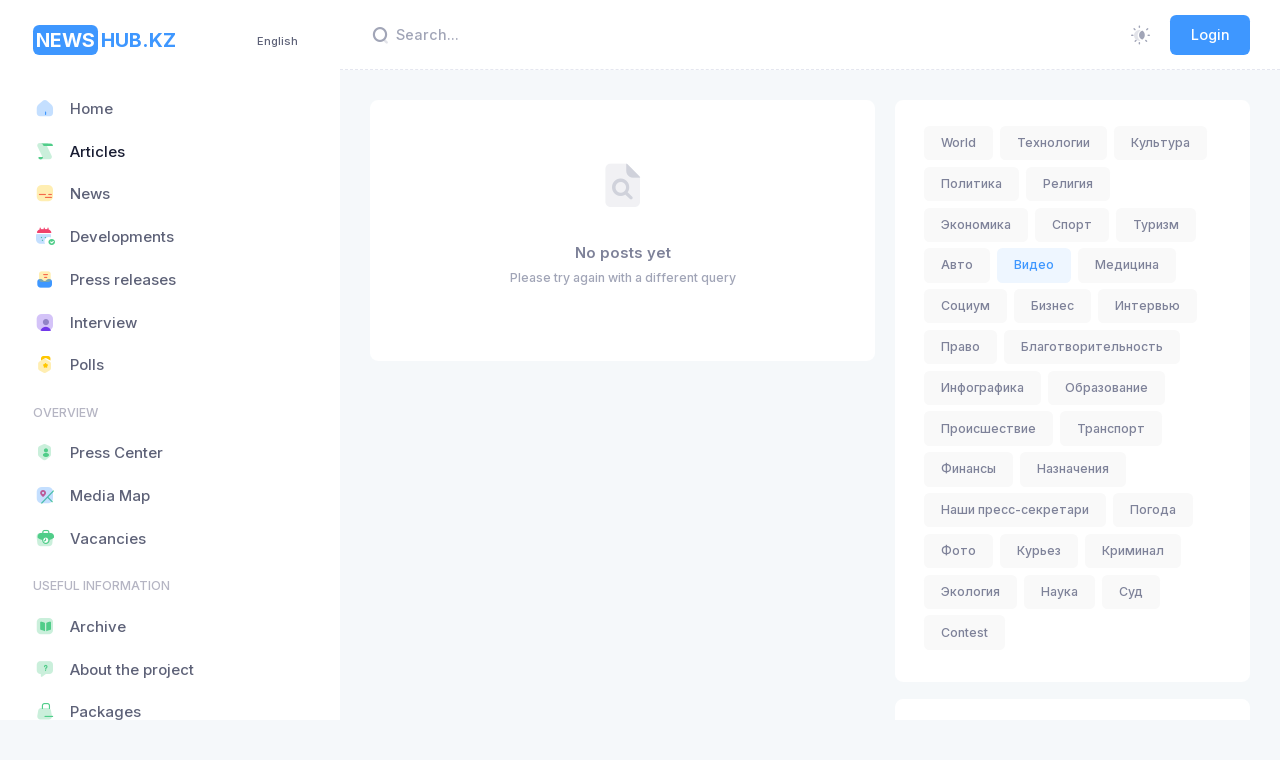

--- FILE ---
content_type: text/html; charset=utf-8
request_url: https://newshub.kz/en/category/articles/video
body_size: 32436
content:
<!DOCTYPE html>
<html lang="en">
    <head>
        <!-- Google tag (gtag.js) -->
<script async src="https://www.googletagmanager.com/gtag/js?id=G-YVP6YW2TZG"></script>
<script>
  window.dataLayer = window.dataLayer || [];
  function gtag(){dataLayer.push(arguments);}
  gtag('js', new Date());

  gtag('config', 'G-YVP6YW2TZG');
</script>
        <meta charset="utf-8">
        <meta name="viewport" content="width=device-width, initial-scale=1">
        <meta name="yandex-verification" content="78e654259c31b807" />
        <title>Articles</title>
<meta name="og:type" content="website">
<meta name="og:title" content="Articles">
<meta name="og:site_name" content="Newshub.kz">
<meta name="og:image" content="https://newshub.kz/android-chrome-512x512.png">
<meta name="og:image:width" content="512px">
<meta name="og:image:height" content="512px">
<meta name="og:image:type" content="image/png">
<meta name="description" content="Информационный хаб NewsHub.kz  —  это интернет-площадка для эффективного взаимодействия пресс-служб организаций со средствами массовой информации.">
<meta name="og:description" content="Информационный хаб NewsHub.kz  —  это интернет-площадка для эффективного взаимодействия пресс-служб организаций со средствами массовой информации.">
<script type="application/ld+json" id="schema-org-graph" nodes="[object Object]"></script>

        <link rel="apple-touch-icon" sizes="180x180" href="/apple-touch-icon.png">
        <link rel="icon" type="image/png" sizes="32x32" href="/favicon-32x32.png">
        <link rel="icon" type="image/png" sizes="16x16" href="/favicon-16x16.png">
        <link rel="manifest" href="/manifest.webmanifest">
        <link rel="mask-icon" href="/safari-pinned-tab.svg" color="#5bbad5">

        <link rel="alternate" hreflang="ru" href="https://newshub.kz/"/>
        <link rel="alternate" hreflang="kk" href="https://newshub.kz/kk/"/>
        <link rel="alternate" hreflang="en" href="https://newshub.kz/en/"/>

        <link rel="alternate" type="application/rss+xml" title="RSS Feed" href="https://api.newshub.kz/feed">
        <link rel="alternate" type="application/atom+xml" title="Atom Feed" href="https://api.newshub.kz/feed">

        <meta name="msapplication-TileColor" content="#da532c">
        <meta name="theme-color" content="#12121a">

        <meta name="author" content="NewsHub.kz">
        <link rel="image_src" href="/android-chrome-512x512.png" />

        <link rel="preconnect" href="https://fonts.googleapis.com">
        <link rel="preconnect" href="https://fonts.gstatic.com" crossorigin>
        <link href="https://fonts.googleapis.com/css2?family=Inter:wght@300;400;500;600;700&display=swap" rel="stylesheet">
        <script src="https://yandex.ru/ads/system/context.js"></script>

        

        
        
      <script>
        window.INITIAL_DATA = {"config":{"rubrics":[{"name":"World","slug":"world"},{"name":"Технологии","slug":"tekhnologii"},{"name":"Культура","slug":"kultura"},{"name":"Политика","slug":"politika"},{"name":"Религия","slug":"religiya"},{"name":"Экономика","slug":"ekonomika"},{"name":"Спорт","slug":"sport"},{"name":"Туризм","slug":"turizm"},{"name":"Авто","slug":"avto"},{"name":"Видео","slug":"video"},{"name":"Медицина","slug":"meditsina"},{"name":"Социум","slug":"sotsium"},{"name":"Бизнес","slug":"biznes"},{"name":"Интервью","slug":"intervyu"},{"name":"Право","slug":"pravo"},{"name":"Благотворительность","slug":"blagotvoritelnost"},{"name":"Инфографика","slug":"infografika"},{"name":"Образование","slug":"obrazovanie"},{"name":"Происшествие","slug":"proisshestvie"},{"name":"Транспорт","slug":"transport"},{"name":"Финансы","slug":"finansy"},{"name":"Назначения","slug":"naznacheniya"},{"name":"Наши пресс-секретари","slug":"nashi-press-sekretari"},{"name":"Погода","slug":"pogoda"},{"name":"Фото","slug":"foto"},{"name":"Курьез","slug":"kurez"},{"name":"Криминал","slug":"kriminal"},{"name":"Экология","slug":"ekologiya"},{"name":"Наука","slug":"nauka"},{"name":"Суд","slug":"sud"},{"name":"Contest","slug":"Konkurs"}],"categories":[{"name":"Articles","slug":"articles","icon":"<i class=\"ki-duotone fs-2 ki-scroll\"><i class=\"path1 text-success\"></i><i class=\"path2 text-success\"></i><i class=\"path3 text-success\"></i></i>"},{"name":"News","slug":"news","icon":"<i class=\"ki-duotone fs-2 ki-subtitle\"><i class=\"path1 text-warning\"></i><i class=\"path2 text-danger\"></i><i class=\"path3 text-danger\"></i><i class=\"path4 text-danger\"></i></i>"},{"name":"Developments","slug":"sobitiya","icon":"<i class=\"ki-duotone fs-2 ki-calendar-tick\"><i class=\"path1 text-primary\"></i><i class=\"path2 text-danger\"></i><i class=\"path3 text-success\"></i><i class=\"path4 text-success\"></i><i class=\"path5 text-success\"></i><i class=\"path6 text-success\"></i></i>"},{"name":"Press releases","slug":"press-release-3","icon":"<i class=\"ki-duotone fs-2 ki-directbox-default\"><i class=\"path1 text-primary\"></i><i class=\"path2 text-warning\"></i><i class=\"path3 text-danger\"></i><i class=\"path4 text-danger\"></i></i>"},{"name":"Interview","slug":"intervyu","icon":"<i class=\"ki-duotone fs-2 ki-user-square\"><i class=\"path1 text-info\"></i><i class=\"path2\"></i><i class=\"path3 text-info\"></i></i>"}],"users":[{"name":"Государственные учреждения","slug":"gosuchrezhdeniya","icon":"security-user","posts_count":720,"users_count":109,"layers":2},{"name":"Национальные компании","slug":"naccompany","icon":"safe-home","posts_count":67,"users_count":7,"layers":2},{"name":"Банки второго уровня","slug":"banks","icon":"bank","posts_count":0,"users_count":0,"layers":2},{"name":"Частные компании","slug":"privcompanies","icon":"office-bag","posts_count":13737,"users_count":29,"layers":4},{"name":"Общественные организации","slug":"publicorganizations","icon":"book-open","posts_count":368,"users_count":17,"layers":4}],"postSlides":[{"id":15963,"slug":"kairat-ustupil-briugge-v-domasnem-matce-ligi-cempionov-1768966979","summary":"Алматинский «Кайрат» провёл домашний матч общего этапа Лиги чемпионов против бельгийского «Брюгге».","image":"img/large/k2b50hxOY4vC4Sztc0UAzqImcRFKvYZKFcmN634t.webp","image_md":"img/large/k2b50hxOY4vC4Sztc0UAzqImcRFKvYZKFcmN634t.webp","image_fit":"img/fit/8e5c51bb-5929-552c-f6e6-8039484e.webp","created_at":"2026-01-21T04:00:00.000000Z","title":"«Кайрат» уступил «Брюгге» в домашнем матче Лиги чемпионов","read_mins":0},{"id":15959,"slug":"tokaev-predlozil-zakrepit-dolznost-vice-prezidenta-v-konstitucii-1768904199","summary":"Президент Касым-Жомарт Токаев, выступая на V заседании Национального курултая в Кызылорде, сообщил о планах ввести должность вице-президента и закрепить её на конституционном уровне.","image":"img/large/1nEIHkgv64uCYgVn84h43QEtHWdbDHyfOIZQqCJq.jpg","image_md":"img/medium/34b5fdcb-3f8f-5d82-3122-70b352f9.webp","image_fit":"img/fit/34b5fdcb-3f8f-5d82-3122-70b352f9.webp","created_at":"2026-01-20T10:16:39.000000Z","title":"Токаев предложил закрепить должность вице-президента в Конституции","read_mins":0},{"id":15958,"slug":"tokaev-obieiavil-o-sozdanii-konstitucionnoi-komissii-1768901922","summary":"На V заседании Национального курултая в Кызылорде Президент Казахстана Касым-Жомарт Токаев сообщил о создании Конституционной комиссии.","image":"img/large/HxBdGbeGwPMjMuasXf8wNqB9ap2XtPNY4Wvkp3ZO.jpg","image_md":"img/medium/d4a78938-b7ee-5142-1f45-9edff8f2.webp","image_fit":"img/fit/d4a78938-b7ee-5142-1f45-9edff8f2.webp","created_at":"2026-01-20T09:38:42.000000Z","title":"Токаев объявил о создании Конституционной комиссии","read_mins":0},{"id":15957,"slug":"tokaev-predlozil-zakrepit-v-konstitucii-mexanizm-peredaci-vlasti-tolko-cerez-vybory-1768899910","summary":"Выступая на V заседании Национального курултая в Кызылорде, президент Касым-Жомарт Токаев заявил о необходимости конституционно закрепить стандарт, который исключал бы любые формы передачи власти без прямого волеизъявления граждан.","image":"img/large/vkOWDNy248fRKQe0cpLwxxEVcQwXXPkNdrtdWyId.jpg","image_md":"img/medium/1b3ca60c-60a2-5a46-f43b-94154ed7.webp","image_fit":"img/fit/1b3ca60c-60a2-5a46-f43b-94154ed7.webp","created_at":"2026-01-20T09:05:10.000000Z","title":"Токаев предложил закрепить в Конституции механизм передачи власти только через выборы","read_mins":0},{"id":15956,"slug":"tokaev-predlozil-pereimenovat-parlament-kazaxstana-v-kurultai-1768897364","summary":"Касым-Жомарт Токаев выступил с инициативой о переименовании парламента Казахстана в ходе V заседания Национального курултая, которое проходит в Кызылорде.","image":"img/large/y0YEqaRLJK05cQvALY7E0WZvVRUAoxXBquqGd0Tn.jpg","image_md":"img/medium/156dd931-ece3-5ada-42f5-4c945176.webp","image_fit":"img/fit/156dd931-ece3-5ada-42f5-4c945176.webp","created_at":"2026-01-20T08:22:44.000000Z","title":"Токаев предложил переименовать парламент Казахстана в «Курултай»","read_mins":0},{"id":15955,"slug":"tokaev-zaiavil-o-neobxodimosti-zashhity-tradicionnyx-cennostei-i-ukrepleniia-instituta-braka-1768894624","summary":"Глава государства отметил, что в Казахстане важно последовательно защищать традиционные моральные ориентиры.","image":"img/large/x6HLXppUeyDDAvmnj0r1j19HAZLOvqs3eudCA9xG.jpg","image_md":"img/medium/9b2612c0-18b4-5623-8155-3a108c40.webp","image_fit":"img/fit/9b2612c0-18b4-5623-8155-3a108c40.webp","created_at":"2026-01-20T07:37:04.000000Z","title":"Токаев заявил о необходимости защиты традиционных ценностей и укрепления института брака","read_mins":0},{"id":15953,"slug":"v-kyzylorde-startovalo-v-zasedanie-nacionalnogo-kurultaia-1768891172","summary":"В Кызылорде под председательством Президента Казахстана Касым-Жомарта Токаева началось пятое заседание Национального курултая.","image":"img/large/Nni4exsDld9X20mLsPuTGdpawZsfxcf36amwnFA6.jpg","image_md":"img/medium/9fc1c2c1-8ba9-5990-e08d-44e18592.webp","image_fit":"img/fit/9fc1c2c1-8ba9-5990-e08d-44e18592.webp","created_at":"2026-01-20T06:39:32.000000Z","title":"В Кызылорде стартовало V заседание Национального курултая","read_mins":0},{"id":15942,"slug":"tokaev-obsudil-s-rabocei-gruppoi-xod-konstitucionnoi-reformy-1768810525","summary":"В Астане состоялось заседание Рабочей группы по конституционной реформе под председательством Касым-Жомарта Токаева.","image":"img/large/EdGoEev17Kldu21PFqHNJsceKUaspS1uQ49VQKj5.jpg","image_md":"img/medium/07c84778-f587-55eb-d72d-93ce0f97.webp","image_fit":"img/fit/07c84778-f587-55eb-d72d-93ce0f97.webp","created_at":"2026-01-19T08:15:25.000000Z","title":"Токаев обсудил с рабочей группой ход конституционной реформы","read_mins":0},{"id":15941,"slug":"tramp-predlozil-tokaevu-ucastie-v-sovete-mira-po-gaze-1768809877","summary":"Об этом сообщил пресс-секретарь президента Казахстана Руслан Желдибай.","image":"img/large/bzlXyv9Q04S6QLqK3mrqaqBj2elSQMTziwagYzSU.jpg","image_md":"img/large/bzlXyv9Q04S6QLqK3mrqaqBj2elSQMTziwagYzSU.jpg","image_fit":"img/fit/ba64b6c8-1fbd-522c-b97c-c1764039.webp","created_at":"2026-01-19T08:04:37.000000Z","title":"Трамп предложил Токаеву участие в Совете мира по Газе","read_mins":0},{"id":15937,"slug":"v-zasedanie-nacionalnogo-kurultaia-sostoitsia-v-kyzylorde-20-ianvaria-1768796589","summary":"Об этом сообщает Акорда.","image":"img/large/naFElkrNcES3ZLGoafpCMSA2TXPN3jVJbHzFiwEJ.jpg","image_md":"img/medium/af61c1bd-df97-55cb-3bd5-e8711a3c.webp","image_fit":"img/fit/af61c1bd-df97-55cb-3bd5-e8711a3c.webp","created_at":"2026-01-19T04:30:00.000000Z","title":"V заседание Национального курултая состоится в Кызылорде 20 января","read_mins":0}],"postFeatured":[{"id":15969,"slug":"moratorii-na-razmeshhenie-goszakaza-v-novyx-castnyx-skolax-vvodit-pravitelstvo-1768994794","summary":"Также в течение месяца будет проведет постлицензионный контроль всех частных школ.","image":"img/large/1CU8KYJOTKNpEPEtUTvnbhhOoo5nYFMZ0ZZnXBC9.jpg","image_sm":"img/small/17b91af5-09e8-5da5-b99c-22e6732f.webp","created_at":"2026-01-21T11:26:34.000000Z","title":"Мораторий на размещение госзаказа в новых частных школах вводит правительство","read_mins":0},{"id":15968,"slug":"za-utecki-personalnyx-dannyx-mogut-vvesti-strafy-do-20-mln-tenge-i-ugolovnuiu-otvetstvennost-1768991217","summary":"В Казахстане намерены существенно ужесточить ответственность за утечки персональных данных на фоне участившихся сообщений о взломах баз данных.","image":"img/large/8YYRNVDeYzMwtGuctEj4V7LS47HWzzOFMIx3XYT6.jpg","image_sm":"img/small/4d6e9334-f766-5e1e-e162-7c13e0d4.webp","created_at":"2026-01-21T10:26:57.000000Z","title":"За утечки персональных данных могут ввести штрафы до 20 млн тенге и уголовную ответственность","read_mins":0},{"id":15967,"slug":"bektenov-prizval-otkazatsia-ot-formalnogo-podxoda-k-cifrovizacii-1768983565","summary":"Премьер-министр Олжас Бектенов на заседании Правительства заявил, что процессы цифровизации и внедрения искусственного интеллекта должны быть ориентированы на конкретный и измеримый результат, а не носить формальный характер.","image":"img/large/EAG23BCEIkrspagZS7yLbOYMFkkiDyYapaov17Tp.jpg","image_sm":"img/small/1c7a7344-acc4-5d8b-ec1e-0d35961c.webp","created_at":"2026-01-21T08:19:25.000000Z","title":"Бектенов призвал отказаться от формального подхода к цифровизации","read_mins":0},{"id":15966,"slug":"finansirovanie-castnyx-klinik-peresmotriat-v-kazaxstane-1768978991","summary":"Об этом заместитель премьер-министра, министр культуры и информации сообщила на заседании правительства.","image":"img/large/lVZSxqtDrwNBVcXJIRS3mUWbh49GhHHjK91HTuys.jpg","image_sm":"img/small/3156b3f5-2b6f-5723-f2cf-7844e528.webp","created_at":"2026-01-21T07:03:11.000000Z","title":"Финансирование частных клиник пересмотрят в Казахстане","read_mins":0}],"postLatest":{"2026-01-21":[{"id":15969,"slug":"moratorii-na-razmeshhenie-goszakaza-v-novyx-castnyx-skolax-vvodit-pravitelstvo-1768994794","is_featured":1,"created_at":"2026-01-21T11:26:34.000000Z","title":"Мораторий на размещение госзаказа в новых частных школах вводит правительство","read_mins":0},{"id":15968,"slug":"za-utecki-personalnyx-dannyx-mogut-vvesti-strafy-do-20-mln-tenge-i-ugolovnuiu-otvetstvennost-1768991217","is_featured":1,"created_at":"2026-01-21T10:26:57.000000Z","title":"За утечки персональных данных могут ввести штрафы до 20 млн тенге и уголовную ответственность","read_mins":0},{"id":15967,"slug":"bektenov-prizval-otkazatsia-ot-formalnogo-podxoda-k-cifrovizacii-1768983565","is_featured":1,"created_at":"2026-01-21T08:19:25.000000Z","title":"Бектенов призвал отказаться от формального подхода к цифровизации","read_mins":0},{"id":15966,"slug":"finansirovanie-castnyx-klinik-peresmotriat-v-kazaxstane-1768978991","is_featured":1,"created_at":"2026-01-21T07:03:11.000000Z","title":"Финансирование частных клиник пересмотрят в Казахстане","read_mins":0},{"id":15965,"slug":"dobyca-na-tengize-mozet-byt-ostanovlena-do-10-dnei-1768972900","is_featured":1,"created_at":"2026-01-21T05:21:40.000000Z","title":"Добыча на Тенгизе может быть остановлена до 10 дней","read_mins":0},{"id":15964,"slug":"v-kazaxstane-izmenilis-pravila-ispolzovaniia-pensionnyx-nakoplenii-na-pokupku-zilia-1768969803","is_featured":1,"created_at":"2026-01-21T04:30:03.000000Z","title":"В Казахстане изменились правила использования пенсионных накоплений на покупку жилья","read_mins":0},{"id":15963,"slug":"kairat-ustupil-briugge-v-domasnem-matce-ligi-cempionov-1768966979","is_featured":0,"created_at":"2026-01-21T04:00:00.000000Z","title":"«Кайрат» уступил «Брюгге» в домашнем матче Лиги чемпионов","read_mins":0}],"2026-01-20":[{"id":15962,"slug":"mvd-oproverglo-polucenie-kvartir-v-elitnom-zk-almaty-1768910801","is_featured":1,"created_at":"2026-01-20T12:06:41.000000Z","title":"МВД опровергло получение квартир в элитном ЖК Алматы","read_mins":0},{"id":15961,"slug":"kazaxstan-na-zimnei-olimpiade-2026-predstaviat-36-sportsmenov-1768908487","is_featured":1,"created_at":"2026-01-20T11:28:07.000000Z","title":"Казахстан на зимней Олимпиаде-2026 представят 36 спортсменов","read_mins":0},{"id":15959,"slug":"tokaev-predlozil-zakrepit-dolznost-vice-prezidenta-v-konstitucii-1768904199","is_featured":0,"created_at":"2026-01-20T10:16:39.000000Z","title":"Токаев предложил закрепить должность вице-президента в Конституции","read_mins":0},{"id":15958,"slug":"tokaev-obieiavil-o-sozdanii-konstitucionnoi-komissii-1768901922","is_featured":0,"created_at":"2026-01-20T09:38:42.000000Z","title":"Токаев объявил о создании Конституционной комиссии","read_mins":0},{"id":15957,"slug":"tokaev-predlozil-zakrepit-v-konstitucii-mexanizm-peredaci-vlasti-tolko-cerez-vybory-1768899910","is_featured":0,"created_at":"2026-01-20T09:05:10.000000Z","title":"Токаев предложил закрепить в Конституции механизм передачи власти только через выборы","read_mins":0},{"id":15956,"slug":"tokaev-predlozil-pereimenovat-parlament-kazaxstana-v-kurultai-1768897364","is_featured":0,"created_at":"2026-01-20T08:22:44.000000Z","title":"Токаев предложил переименовать парламент Казахстана в «Курултай»","read_mins":0},{"id":15955,"slug":"tokaev-zaiavil-o-neobxodimosti-zashhity-tradicionnyx-cennostei-i-ukrepleniia-instituta-braka-1768894624","is_featured":0,"created_at":"2026-01-20T07:37:04.000000Z","title":"Токаев заявил о необходимости защиты традиционных ценностей и укрепления института брака","read_mins":0},{"id":15954,"slug":"v-kurcatove-postroiat-novuiu-elektrostanciiu-1768891395","is_featured":1,"created_at":"2026-01-20T07:00:00.000000Z","title":"В Курчатове построят новую электростанцию","read_mins":0},{"id":15953,"slug":"v-kyzylorde-startovalo-v-zasedanie-nacionalnogo-kurultaia-1768891172","is_featured":0,"created_at":"2026-01-20T06:39:32.000000Z","title":"В Кызылорде стартовало V заседание Национального курултая","read_mins":0},{"id":15952,"slug":"bankam-vygodny-potrebitelskie-kredity-deputat-o-zakreditovannosti-naseleniia-1768882541","is_featured":1,"created_at":"2026-01-20T06:00:00.000000Z","title":"Банкам выгодны потребительские кредиты – депутат о закредитованности населения","read_mins":0},{"id":15951,"slug":"kazaxstanca-privlekli-k-otvetstvennosti-za-unictozenie-kamery-sergek-1768882412","is_featured":1,"created_at":"2026-01-20T05:30:00.000000Z","title":"Казахстанца привлекли к ответственности за уничтожение камеры \"Сергек\"","read_mins":0},{"id":15950,"slug":"pronik-nezakonno-telo-zitelia-stepnogorska-nasli-na-saxte-v-bestobe-1768882144","is_featured":1,"created_at":"2026-01-20T05:00:00.000000Z","title":"Проник незаконно: тело жителя Степногорска нашли на шахте в Бестобе","read_mins":0},{"id":15949,"slug":"baza-kazaxstancev-snimaiushhix-nalicnye-v-nacbanke-prokommentirovali-sluxi-1768881880","is_featured":1,"created_at":"2026-01-20T04:30:00.000000Z","title":"База казахстанцев, снимающих наличные – в Нацбанке  прокомментировали слухи","read_mins":0},{"id":15948,"slug":"xlopok-gazovogo-oborudovaniia-v-xromtau-postradali-piat-celovek-1768880028","is_featured":1,"created_at":"2026-01-20T04:00:00.000000Z","title":"Хлопок газового оборудования в Хромтау: пострадали пять человек","read_mins":0}],"2026-01-19":[{"id":15946,"slug":"v-kazaxstane-zapustiat-lgotnoe-kreditovanie-po-neskolkim-napravleniiam-dlia-razvitiia-zivotnovodstva-1768820668","is_featured":1,"created_at":"2026-01-19T11:04:28.000000Z","title":"В Казахстане запустят льготное кредитование по нескольким направлениям для развития животноводства","read_mins":0},{"id":15944,"slug":"voennosluzashhim-srocnoi-sluzby-mogut-ogranicit-dostup-k-kreditam-1768815475","is_featured":1,"created_at":"2026-01-19T09:37:55.000000Z","title":"Военнослужащим срочной службы могут ограничить доступ к кредитам","read_mins":0},{"id":15943,"slug":"pastuxam-i-cabanam-planiruiut-naznacat-specialnye-socvyplaty-s-55-let-1768812349","is_featured":1,"created_at":"2026-01-19T08:45:49.000000Z","title":"Пастухам и чабанам планируют назначать специальные соцвыплаты с 55 лет","read_mins":0},{"id":15942,"slug":"tokaev-obsudil-s-rabocei-gruppoi-xod-konstitucionnoi-reformy-1768810525","is_featured":0,"created_at":"2026-01-19T08:15:25.000000Z","title":"Токаев обсудил с рабочей группой ход конституционной реформы","read_mins":0}]},"lastVacancies":[{"id":3,"job_title":"Требуется директор филиала палаты предпринимателей Кербулакского района","task":"Резюме по форме НПП направлять на эл.почту: zhetysu@atameken.kz с пометкой должности.\r\nКонтактный телефон: 8 (7282) 401-499.","user_id":51,"created_at":"2023-03-29T15:15:46+05:00","name":"Палата предпринимателей области Жетісу","avatar":"img/large/2071e940-b119-4e84-bf57-0e10018d6dfe.webp","avatar_sm":"img/small/2071e940-b119-4e84-bf57-0e10018d6dfe.webp"}],"lastArticles":[{"slug":"-1761630829","summary":"Отопительный сезон начался, и вместе с первыми холодами газовики переходят на усиленный режим.","image":"img/large/OSUTZ8AT9D3aGrQ4rd05KHbPUiNwQWrJacQWr1zJ.jpg","image_blur":"img/blurry/51e9b93c-a69d-576d-2103-2fdb173b.webp","created_at":"2025-10-28T05:53:49.000000Z","title":"Невидимый фронт безопасности: как газовики спасают тепло в наших домах","name":"NewsHub.kz","avatar":"img/large/b487120e-7335-4c6f-9a4f-4f7ef3f7cd1e.webp","avatar_sm":"img/small/b487120e-7335-4c6f-9a4f-4f7ef3f7cd1e.webp","read_mins":0},{"slug":"ktk-podaet-isk-na-ukrainu-za-ataki-na-nefteprovod-1750686284","summary":"Консорциум назвал сумму ущерба по НПС «Кропоткинская»","image":"img/large/ZXQxtBWWZR8sftNBRTu0D8LjFpWH0X8hJ8U4A5CA.jpg","image_blur":"img/blurry/0fa885a3-3d53-58c0-7870-f5226d91.webp","created_at":"2025-06-23T13:44:44.000000Z","title":"КТК подает иск в суд против Украины за атаки на нефтепровод","name":"NewsHub.kz","avatar":"img/large/b487120e-7335-4c6f-9a4f-4f7ef3f7cd1e.webp","avatar_sm":"img/small/b487120e-7335-4c6f-9a4f-4f7ef3f7cd1e.webp","read_mins":0},{"slug":"pocemu-vybrali-rosatom-dlia-stroitelstva-aes-v-kazaxstane-1750078159","summary":"Во сколько обойдется строительство станции и когда ее запустят","image":"img/large/qT9IsLvSW0wRm0cdGBJznyqopFkyz3KXpbVr5gCI.jpg","image_blur":"img/blurry/0fe35bff-e0b3-5bc5-50ef-c357c2b8.webp","created_at":"2025-06-16T12:49:19.000000Z","title":"Почему выбрали Росатом для строительства АЭС в Казахстане","name":"NewsHub.kz","avatar":"img/large/b487120e-7335-4c6f-9a4f-4f7ef3f7cd1e.webp","avatar_sm":"img/small/b487120e-7335-4c6f-9a4f-4f7ef3f7cd1e.webp","read_mins":0}],"lastEvents":[{"slug":"ko-dniu-stolicy-obieiavlen-konkurs-sredi-predstavitelei-smi-taza-qazaqstan-taza-astana-1747386224","summary":"«Астана Тазалық» ЖШС БАҚ өкілдері мен блогерлер арасында байқау жариялайды. Жалпы жүлде қоры 4 миллион теңгені құрайды","image":"img/large/vAsUVqNBJv6Daf4jxABR4gXvG2ZdxROuAqZSuU7g.jpg","image_blur":"img/blurry/7bc330ac-0c0f-5d81-2453-70450ca7.webp","created_at":"2025-05-16T08:59:49.000000Z","event_date":"2025-05-16T08:59:29.000000Z","title":"Елорда күніне орай БАҚ өкілдері арасында «Таза Қазақстан-Таза Астана» байқау жарияланды","read_mins":0},{"slug":"charity-samruk-marathon-2025-1739007954","summary":"Уже скоро – 3-й благотворительный марафон Charity Samruk Marathon! \nВ этот день тысячи сотрудников группы компаний АО «Самрук-Қазына» и все любители здорового образа жизни выйдут на старт не только испытать себя, но и помочь особенным детям!","image":"event.jpg","image_blur":"img/blurry/db39d608-07d8-56ff-2863-93b3f91d.webp","created_at":"2025-02-08T09:42:00.000000Z","event_date":"2025-05-03T02:59:00.000000Z","title":"Charity Samruk Marathon 2025","read_mins":0},{"slug":"obieiavliaetsia-zapusk-vtorogo-potoka-kursa-vc-bootcamp-po-vencurnym-investiciiam-ot-ekspertov-kremnievoi-doliny-1724134814","summary":"Хотите стать экспертом по венчурному инвестированию? Присоединяйтесь к курсу и получите уникальные возможности, которые помогут вам вывести бизнес на новый уровень","image":"img/large/QyCz364wiSHSQoUQrJjXytKdbG6uTgqUufdA6VpD.jpg","image_blur":"img/blurry/9526f0d6-d64d-5ed1-d33b-de466825.webp","created_at":"2024-08-20T06:20:14.000000Z","event_date":"2024-08-20T06:20:14.000000Z","title":"Объявляется запуск второго потока курса VC Bootcamp по венчурным инвестициям от экспертов Кремниевой Долины","read_mins":0}],"banners":[],"terms":"<div><strong>1. ОБЩИЕ ПОЛОЖЕНИЯ</strong><br>1.1. Настоящее Пользовательское соглашение (далее &ndash; Соглашение) представляет собой публичную оферту условий по пользованию веб-сайтом <span style=\"color: #3598db;\"><a style=\"color: #3598db;\" href=\"/\">https://newshub.kz</a></span> (далее &ndash; Сайт) и относится к сайту сетевого издания &laquo;NewsHub.kz&raquo; (Информационный хаб Казахстана), расположенному по адресу <a href=\"/\"><span style=\"color: #3598db;\">https://newshub.kz</span></a>, и ко всем соответствующим сайтам, связанным с сайтом <a href=\"/\"><span style=\"color: #3598db;\">https://newshub.kz</span></a>. Получая доступ к Сайту, Пользователь принимает данную оферту и тем самым считается присоединившимся к настоящему Соглашению.<br>1.2. Настоящее Соглашение регулирует отношения между Администрацией сайта &laquo;newshub.kz&raquo; и Пользователем данного Сайта, возникающие при предоставлении Пользователю Администрацией сайта доступа к ресурсам Сайта.<br>1.3. Пользователь обязан полностью ознакомиться с настоящим Соглашением до момента получения доступа к Сайту. Получение Пользователем доступа к Сайту (регистрация) означает полное и безоговорочное принятие Пользователем настоящего Соглашения. В случае несогласия с условиями Соглашения, использование Сайта Пользователем должно быть прекращено немедленно.<br>1.4. Администрация сайта оставляет за собой право в любое время в одностороннем порядке изменять или дополнять настоящее Соглашение без предварительного уведомления Пользователя. Настоящие Правила являются открытым и общедоступным документом.<br>1.5. Продолжение использования Сайта Пользователем означает принятие Соглашения и изменений, внесенных в настоящее Соглашение.<br>1.6. Пользователь несет персональную ответственность за проверку настоящего Соглашения на наличие изменений в нем.<br><br><strong>2. ОПРЕДЕЛЕНИЯ ТЕРМИНОВ</strong><br>2.1. Перечисленные ниже термины имеют для целей настоящего Соглашения следующее значение:<br>2.1.1 &laquo;newshub.kz&raquo; &ndash; сетевое издание, расположенное на доменном имени <a href=\"/\">https://newshub.kz</a>, осуществляющее свою деятельность посредством интернет-ресурса и сопутствующих ему сервисов.<br>2.1.2. Администрация Сайта &ndash; уполномоченные сотрудники на управление Сайтом, действующие от имени ТОО &laquo;NH Media&raquo;.<br>2.1.3. Пользователь Сайта (далее Пользователь) &ndash; лицо, имеющее доступ к Сайту, посредством сети Интернет и использующее Сайт.<br><strong>2.1.4. Сайт - сайт интернет-ресурса &laquo;https://newshub.kz&raquo;, являющейся собственностью ТОО &laquo;NH Media&raquo;.</strong><br>2.1.5. Содержание сайта (далее &ndash; Содержание) &ndash; охраняемые результаты интеллектуальной деятельности, включая тексты, их названия, предисловия, аннотации, статьи, иллюстрации, обложки, музыкальные произведения с текстом или без текста, графические, текстовые, фотографические, производные, составные и иные произведения, пользовательские интерфейсы, визуальные интерфейсы, названия товарных знаков, логотипы, программы для ЭВМ, базы данных, а также дизайн, структура, выбор, координация, внешний вид, общий стиль и расположение данного Содержания, входящего в состав Сайта и другие объекты интеллектуальной собственности все вместе и/или по отдельности, содержащиеся на сайте newshub.kz.<br><br><strong>3. ПРЕДМЕТ СОГЛАШЕНИЯ</strong><br>3.1. Предметом настоящего Соглашения является предоставление Пользователю Сайта доступа к содержащейся на Сайте информации.<br>3.2. Доступ к интернет-ресурсу предоставляется Пользователю на бесплатной основе, за исключением разделов ограниченного (подписного) доступа.<br>3.3. Использование материалов и сервисов Сайта регулируется нормами действующего законодательства Республики Казахстан.<br><br><strong>4. ПРАВА И ОБЯЗАННОСТИ СТОРОН</strong><br><strong><em>4.1. Администрация сайта вправе</em></strong><em>:</em><br>4.1.1. Изменять правила пользования Сайтом, а также изменять содержание данного Сайта в одностороннем порядке. Изменения вступают в силу с момента публикации новой редакции Соглашения на Сайте.<br>4.1.2. Ограничить доступ к Сайту в случае нарушения Пользователем условий настоящего Соглашения.<br><br><strong><em>4.2. Пользователь вправе:</em></strong><br>4.2.1. Получить доступ к использованию Сайта при условии присоединения к данному Соглашению и соблюдения условий настоящего Соглашения.<br>4.2.4. Пользоваться Сайтом исключительно в целях и порядке, предусмотренных Соглашением и не запрещенных законодательством Республики Казахстан.<br><br><strong><em>4.3. Пользователь Сайта обязуется:</em></strong><br>4.3.1. Предоставлять по запросу Администрации сайта дополнительную информацию, которая имеет непосредственное отношение к предоставляемым услугам данного Сайта.<br>4.3.2. Соблюдать имущественные и неимущественные права авторов и иных работ правообладателей при использовании Сайта. Публикация материала должна содержать исключительно собственного производства, в том числе фото/видео работы.<br>4.3.3. Не предпринимать действий, которые могут рассматриваться как нарушающие нормальную работу Сайта.<br>4.3.4. Не распространять с использованием Сайта любую конфиденциальную и охраняемую законодательством Республики Казахстан информацию о физических либо юридических лицах.<br>4.3.5. Избегать любых действий, в результате которых может быть нарушена конфиденциальность охраняемой законодательством Республики Казахстан информации.<br>4.3.6. <strong>Не использовать</strong> сервисы сайта с целью:<br>1) загрузки контента, который является незаконным, нарушает любые права третьих лиц; пропагандирует насилие, жестокость, ненависть и (или) дискриминацию по расовому, национальному, половому, религиозному, социальному признакам; содержит недостоверные сведения и (или) оскорбления в адрес конкретных лиц, организаций, органов власти, содержит заведомо ложную информацию.<br>2) побуждения к совершению противоправных действий, а также содействия лицам, действия которых направлены на нарушение ограничений и запретов, действующих на территории Республики Казахстан.<br>3) нарушения прав несовершеннолетних лиц и (или) причинение им вреда в любой форме.<br>4) ущемления прав меньшинств.<br>5) представления себя за другого человека или представителя организации и (или) сообщества без достаточных на то прав, в том числе за сотрудников данного Сайта.<br>6) Намеренного (сознательного) введения в заблуждение относительно информации и данных, размещенных на Сайте.<br><br><strong><em>4.4. Пользователю запрещается:</em></strong><br>4.4.1. Нарушать надлежащее функционирование Сайта;<br>4.4.2. Любым способом обходить навигационную структуру Сайта для получения или попытки получения любой информации, документов или материалов любыми средствами, которые специально не представлены сервисами данного Сайта;<br>4.4.3. Совершать какие-либо действия с целью получения несанкционированного доступа к функциям Сайта, любым другим системам или сетям, относящимся к данному Сайту, а также к любым услугам, предлагаемым на Сайте;<br>4.4.4. Нарушать систему безопасности или аутентификации на Сайте или в любой сети, относящейся к Сайту.<br>4.4.5. Использовать Сайт и его Содержание в любых целях, запрещенных законодательством Республики Казахстан, а также подстрекать к любой незаконной деятельности или другой деятельности, нарушающей права собственника Сайта или других лиц.<br>4.4.6. Предоставлять свой доступ (передавать логин и пароль) третьим лицам.</div>\r\n<div><strong>4.4.7. Публиковать материалы о деятельности третьих юридических лиц (Государственных, коммерческих и не коммерческих организации).</strong></div>\r\n<div><strong>4.4.8. Публиковать материалы компании или о компании, если пользователь не представляет пресс-службу данной компании.</strong><br><br><strong>5. ИСПОЛЬЗОВАНИЕ САЙТА</strong><br>5.1. Сайт и Содержание, входящее в состав Сайта, принадлежит и управляется Администрацией сайта.<br>5.2.&nbsp; Содержание Сайта защищено авторским правом, законодательством о товарных знаках, а также другими правами, связанными с интеллектуальной собственностью, и законодательством о недобросовестной конкуренции.<br>5.3. Подписка и доступ к разделам ограниченного (подписного) доступа, предлагаемого на Сайте, означает согласие Пользователя с созданием учётной записи Пользователя в соответствии с условиями, определяемыми законодательством Республики Казахстан.<br>5.4. Пользователь несет персональную ответственность за сохранение конфиденциальности информации учётной записи, включая пароль, а также за всю без исключения деятельность, которая ведётся от имени Пользователя учётной записи.<br>5.5. Пользователь должен незамедлительно уведомить Администрацию сайта о несанкционированном использовании его учётной записи или пароля или любом другом нарушении системы безопасности.<br><strong>5.6. Администрация сайта обладает правом в одностороннем порядке аннулировать учетную запись Пользователя, если она не использовалась более 12 (двенадцати) календарных месяцев подряд без уведомления Пользователя.</strong><br>5.7. Настоящее Соглашение распространяет свое действия на все дополнительные положения и условия, предоставляемые на Сайте.<br>5.8. Информация, размещаемая на Сайте, не должна истолковываться как изменение настоящего Соглашения.<br>5.9. Администрация сайта имеет право в любое время без уведомления Пользователя вносить изменения в содержание Сайта, в том числе и по изменению условий взаимодействия Пользователя с Сайтом.<br>5.10. Любой из документов условий пользования Сайтом, может подлежать обновлению. Изменения вступают в силу с момента их опубликования на Сайте.<br><br><strong>6. ОТВЕТСТВЕННОСТЬ</strong><br>6.1. Любые убытки, которые Пользователь может понести в случае умышленного или неосторожного нарушения любого положения настоящего Соглашения, а также вследствие несанкционированного доступа к коммуникациям другого Пользователя, Администрацией сайта не возмещаются.<br><em>6.2. Администрация сайта не несет ответственности за:</em><br>6.2.1. задержки или сбои в процессе пользования информацией, возникшие вследствие непреодолимой силы, а также любого случая неполадок в телекоммуникационных, компьютерных, электрических и иных смежных системах, не зависящих от Администрации сайта.<br>6.2.2. информацию, размещенную пользователями сайта, и/или иные любые ошибки, опечатки и неточности, которые могут быть обнаружены в материалах, размещенных на Сайте. Ответственность за размещенную Пользователем информацию, ее достоверность, актуальность и соответствие действующему законодательству, лежит на Пользователе.<br>6.2.3.. получение устаревшей информации с Сайта, а также за неспособность Пользователя получить обновления хранящейся на Сайте, так как информация постоянно обновляется и в любой момент может стать устаревшей.<br>6.2.4. за высказывания и мнения посетителей сайта, оставленные в качестве комментариев или обзоров. Мнение Администрация сайта может не совпадать с мнением и позицией авторов обзоров и комментариев. В то же время Администрация сайта принимает все возможные меры, чтобы не допускать публикацию сообщений, нарушающих действующее законодательство или нормы морали.<br>6.2.5. за утерю Пользователем возможности доступа к своему аккаунту &mdash; учетной записи.<br>6.3. В целях изложенного Администрация Сайта оставляет за собой право удалять размещенную на Сайте информацию и предпринимать технические и юридические меры для прекращения доступа к Сайту Пользователей, создающих согласно заключению Администрация Сайта, проблемы в использовании Сайта другими Пользователями, или Пользователей, нарушающих требования Соглашения.<br><br><strong>7. НАРУШЕНИЕ УСЛОВИЙ ПОЛЬЗОВАТЕЛЬСКОГО СОГЛАШЕНИЯ</strong><br>7.1. Администрация сайта вправе раскрыть по запросу уполномоченных органов и третьих лиц любую собранную о Пользователе данного Сайта информацию, если раскрытие необходимо в связи с расследованием или жалобой в отношении неправомерного использования Сайта либо для установления (идентификации) Пользователя, который может нарушать или вмешиваться в права Администрации сайта или в права других Пользователей Сайта.<br>7.2. Администрация сайта имеет право раскрыть любую информацию о Пользователе, которую посчитает необходимой для выполнения положений действующего законодательства или судебных решений, обеспечения выполнения условий настоящего Соглашения, защиты прав или безопасности ТОО &laquo;NH Media&raquo;, других Пользователей.<br>7.3. Администрация сайта имеет право раскрыть информацию о Пользователе, если действующее законодательство Республики Казахстан требует или разрешает такое раскрытие без согласия Пользователя.<br>7.4. Администрация сайта вправе без предварительного уведомления Пользователя прекратить и (или) заблокировать доступ к Сайту, если Пользователь нарушил настоящее Соглашение или содержащиеся в иных документах условия пользования Сайтом, а также в случае прекращения действия Сайта либо по причине технической неполадки или проблемы.<br>7.5. Администрация сайта не несет ответственности перед Пользователем или третьими лицами за прекращение доступа к Сайту в случае нарушения Пользователем любого положения настоящего Соглашения или иного документа, содержащего условия пользования Сайтом.<br><br><strong>8. РАЗРЕШЕНИЕ СПОРОВ</strong><br>8.1. В случае возникновения любых разногласий или споров между Сторонами настоящего Соглашения обязательным условием до обращения в суд является предварительное предъявление претензии (письменного предложения о добровольном урегулировании спора).<br>8.2. Получатель претензии письменно уведомляет заявителя претензии о результатах рассмотрения претензии в установленный законом срок.<br>8.3. При невозможности разрешить спор в добровольном порядке любая из Сторон вправе обратиться в суд г. Алматы либо по месту нахождения ТОО &laquo;NH Media&raquo; за защитой своих прав, которые предоставлены им действующим законодательством Республики Казахстан.<br><br><strong>9. ДОПОЛНИТЕЛЬНЫЕ УСЛОВИЯ</strong><br>9.1. Администрация сайта не принимает встречные предложения от Пользователя относительно изменений настоящего Пользовательского соглашения.<br>9.2. Отзывы и комментарии Пользователя, размещенные на Сайте, не являются конфиденциальной информацией и могут быть использованы Администрацией сайта без ограничений.<br>9.3. Присоединяясь к настоящему Соглашению, Пользователь предоставляет Администрации сайта согласие на сбор, хранение и обработку своих персональных данных.<br><br><strong>Пользователь подтверждает, что ознакомлен со всеми пунктами настоящего Соглашения и безусловно принимает их.</strong>&nbsp;</div>","rates":{"USD":{"price":506.7,"change":-0.35},"EUR":{"price":593.14,"change":-1.68},"CNY":{"price":72.76,"change":-0.1},"RUB":{"price":6.53,"change":0.02}}},"meta":{"title":"Articles","description":"Вице-премьер – министр культуры и информации Аида Балаева заявила о фактах множественных злоупотреблений доверием государства.","ogDescription":"Вице-премьер – министр культуры и информации Аида Балаева заявила о фактах множественных злоупотреблений доверием государства.","ogTitle":"Балаева заявила о фактах множественных злоупотреблений доверием государства","ogImage":"https://api.newshub.kz/storage/img/large/uvpM64WxNdjYuLy0AudeGvakhI9VDwOiRIQkk2iu.jpg","twitterCard":"summary_large_image"},"post":{"id":15935,"title":"Балаева заявила о фактах множественных злоупотреблений доверием государства","slug":"balaeva-zaiavila-o-faktax-mnozestvennyx-zloupotreblenii-doveriem-gosudarstva-1768705159","keywords":null,"summary":"Вице-премьер – министр культуры и информации Аида Балаева заявила о фактах множественных злоупотреблений доверием государства.","content":"<p>Вице-премьер &ndash; министр культуры и информации Аида Балаева заявила о фактах множественных злоупотреблений доверием государства, сообщает <a href=\"https://kaztag.kz/ru/news/balaeva-zayavila-o-faktakh-mnozhestvennykh-zloupotrebleniy-doveriem-gosudarstva\">КазТАГ.</a></p>\r\n<p>&laquo;В своем недавнем интервью глава государства говорил о реформировании системы государственного частного партнерства в сферах образования и здравоохранения. Прежде всего, речь идет о принципе подушевого финансирования частных школ, детских садов, центров развития и медицинских клиник. В этой связи правительством были тщательно проанализированы действующие механизмы размещения госзаказа в частных организациях, где выявлены серьезные проблемы. В частности, масштабная цифровизация систем все больше открывает факты множественных злоупотреблений доверием государства, нарушая изначальные принципы социальной ответственности бизнеса в этой сфере&raquo;, - сказала Балаева в субботу.</p>\r\n<p>Так, по ее словам, за последние восемь лет количество частных школ выросло почти в семь раз и сегодня составляет 785 учреждений.</p>\r\n<p>&laquo;Соответственно, мы наблюдаем и резкое увеличение нагрузки на госбюджет. Расходы выросли с Т13 млрд в 2020 году до Т242 млрд в 2025 году. А инвестиционные затраты только с период с 2020 по 2025 годы составили Т111 млрд, что сопоставимо с расходами на строительство 35 новых школ. При этом основная цель не достигнута. Дефицит ученических мест продолжает расти и составил в 2025 году 251 тыс. мест. Это сравнимо с численностью населения города областного значения&raquo;, - сказала глава МКИ.</p>\r\n<p>Она отметила, что увеличение количества частных школ привело к снижению качества образования.</p>\r\n<p>&laquo;При этом многие учреждения открывались стихийно, без учета реальной потребности региона. Так, до 80% школ располагаются в арендованных зданиях, а директорами нередко назначаются неквалифицированные специалисты. Более того, здания школ остаются в собственности бизнеса и через 20 лет учредители могут изменить целевое назначение. Все это подрывает доверие к системе и снижает эффективность расходования бюджетных средств. В этой связи начата системная работа по исправлению данной ситуации. Введен новый механизм финансирования в пилотном режиме, проведена оцифровка школ и синхронизация с бюджетированием. Но это временная мера до конца текущего учебного года&raquo;, - добавила вице-премьер.</p>\r\n<p>Здесь, по ее словам, требуется системный пересмотр подходов.</p>\r\n<p>&laquo;В первую очередь, при размещении госзаказа необходимо учитывать потребность региона. Кроме того, предлагается введение моратория на размещение госзаказа в новых школах. Также в целях инвестиционной привлекательности сферы образования для частного капитала в качестве мер государственной поддержки предлагается оставить только возмещение инвестиционных затрат без размещения госзаказа. Также в целях оптимизации бюджетных расходов в сфере образования рассматривается вопрос приостановления финансирования студенческих общежитий за исключение крупных мегаполисов. Здесь мы, конечно, учитываем все правовые и социальные риски&raquo;, - сказала Балаева.</p>\r\n<p>По ее словам, альтернативные варианты &ndash; это поэтапное приостановление программы либо пересмотр условий финансирования.</p>\r\n<p>&laquo;В целях наведения порядка в области оказания медицинских услуг частными организациями правительством с учетом поступающих от граждан обращений проводится анализ финансирования медицинских организаций за счет Фонда социального медицинского страхования. В Казахстане более 20 млн человек прикреплены к 698 организациям первичной медико-санитарной помощи, из которых 336 организаций или 48% &ndash; частные. При этом численность прикрепленного населения к частным организациям составила 5,6 млн человек или 28% от всего населения страны. С 2020 года наблюдается рост частных организаций первичной медико-санитарной помощи с 215 до 336, а прикрепленное население увеличилось с 3 млн до 5,6 млн человек&raquo;, - уточнила замглавы кабмина.</p>\r\n<p>На сегодня организация первичной медико-санитарной помощи финансируется по душевому финансированию в рамках гарантированного объема бесплатной медицинской помощи из республиканского бюджета.</p>\r\n<p>&laquo;С 1 января 2027 года финансирование первичной медико-санитарной помощи будет осуществляться за счет средств ОСМС. Несмотря на рост числа частных поликлиник и почти двукратное увеличение прикрепленного к ним населения, это не привело ни к повышению доступности, ни к улучшению качества медицинской помощи. Сохраняются факты двойного финансирования, когда одна и та же медицинская услуга оплачивается одновременно по линии ОСМС и добровольного медицинского страхования, а также случаи приписок неподтвержденного оказания медпомощи&raquo;, - отметила вице-премьер.</p>\r\n<p>По ее словам, отдельная проблема &ndash; нецелевое использование средств и оказание услуг без лицензии, сертификатов и необходимого оснащения.</p>\r\n<p>&laquo;Решение этих вопросов возможно только через системные изменения и полную цифровизацию. Министерство здравоохранения переходит к планированию медицинской помощи на основе реальной потребности населения, демографических данных и миграции с исключением неактивных пациентов из системы финансирования. Усиливаются требования к прикреплению, укрепляются маломощные поликлиники, а объемы финансирования в первую очередь направляются в государственные медицинские организации и наиболее эффективные частные клиники. Для борьбы с двойным финансированием и приписками запускается сквозной цифровой контроль, интеграция всех медицинских и финансовых информационных систем, учет договоров добровольного страхования и обязательное подтверждение полученной медицинской услуги самим пациентам через мобильные сервисы. Это позволит исключить оплату не оказанных услуг и защитить права граждан&raquo;, - сообщила глава МКИ.</p>\r\n<p>Параллельно, по ее словам, усиливается контроль качества, вводится рискориентированная система надзора с элементами искусственного интеллекта, полностью оцифровывается пост-лицензионный контроль, ужесточаются требования к лицензированию и стандартам оказания медицинской помощи.</p>\r\n<p>&laquo;Формируется единая государственная система оценки качества, включая создание Национального института качества. Также будет начата комплексная проверка деятельности частных медорганизаций на предмет соблюдения законодательства РК в соответствии со стандартом в области здравоохранения и целевого использования бюджетных средств. Все предложенные меры направлены на совершенствование системы подушевого финансирования. Наш главный принцип таков: каждый бюджетный тенге должен работать на реальное улучшение качества, образования и здравоохранения&raquo;, - заключила Балаева.</p>","price":null,"place":null,"event_date":"2026-01-18T04:00:00.000000Z","category_id":null,"image":"img/large/uvpM64WxNdjYuLy0AudeGvakhI9VDwOiRIQkk2iu.jpg","image_md":"img/medium/5ab03cfd-48a5-5696-1c9d-15999579.webp","image_fit":"img/fit/5ab03cfd-48a5-5696-1c9d-15999579.webp","image_sm":"img/small/5ab03cfd-48a5-5696-1c9d-15999579.webp","image_blur":"img/blurry/5ab03cfd-48a5-5696-1c9d-15999579.webp","image_caption":"Фото: Primeminister.kz","pageviews":692,"is_slider":1,"is_featured":0,"is_recommended":0,"is_breaking":0,"is_scheduled":0,"is_styled":0,"is_notified":1,"article_type":null,"style_color":"success-light text-success","user_id":1,"status":1,"author_id":3226,"files":null,"files_downloaded":0,"to_fcm":0,"to_telegram":0,"uuid":"22c47949-a345-48a4-8f19-d2047dc69c4a","reject":0,"reason":null,"updated_at":"2026-01-21T18:17:32.000000Z","created_at":"2026-01-18T04:00:00.000000Z","avatar":"img/large/b487120e-7335-4c6f-9a4f-4f7ef3f7cd1e.webp","avatar_sm":"img/small/b487120e-7335-4c6f-9a4f-4f7ef3f7cd1e.webp","name":"NewsHub.kz","description":"Информационный хаб Казахстана","categories":[{"slug":"news","name":"Жаңалықтар","pivot":{"post_id":15935,"category_id":1}}],"rubrics":[{"slug":"finansy","name":"Финансы","pivot":{"post_id":15935,"rubric_id":22}},{"slug":"meditsina","name":"Медицина","pivot":{"post_id":15935,"rubric_id":12}},{"slug":"obrazovanie","name":"Образование","pivot":{"post_id":15935,"rubric_id":19}},{"slug":"sotsium","name":"Социум","pivot":{"post_id":15935,"rubric_id":13}}],"next":"ministr-energetiki-raskritikoval-tempy-modernizacii-tec-3-v-almaty-1768606310","read_mins":5,"url":"https://newshub.kz/kk/post/balaeva-zaiavila-o-faktax-mnozestvennyx-zloupotreblenii-doveriem-gosudarstva-1768705159"}}
      </script>

        <script>
            (function() {
                var defaultThemeMode = "system";
                var themeMode;
                if (document.documentElement) {
                    if (document.documentElement.hasAttribute("data-bs-theme-mode")) {
                        themeMode = document.documentElement.getAttribute("data-bs-theme-mode");
                    } else {
                        if (localStorage.getItem("data-bs-theme") !== null) {
                            themeMode = localStorage.getItem("data-bs-theme");
                        } else {
                            themeMode = defaultThemeMode;
                        }
                    }
                    if (themeMode === "system") {
                        themeMode = window.matchMedia("(prefers-color-scheme: dark)").matches ? "dark" : "light";
                    }
                    document.documentElement.setAttribute("data-bs-theme", themeMode);
                }
            })()
        </script>
 
        
      <script type="module" crossorigin src="/main.js"></script>
      <link rel="stylesheet" href="/index.css">
    <link rel="manifest" href="/manifest.webmanifest"></head>
    <body id="kt_app_body" data-kt-app-sidebar-enabled="true" data-kt-app-sidebar-fixed="true" data-kt-app-sidebar-push-header="true" data-kt-app-sidebar-push-toolbar="true" class="app-default">
        
        <div class="d-flex flex-column flex-root app-root" id="kt_app_root">
            <!--[--><div class="app-page flex-column flex-column-fluid" data-kt-app-header-fixed="true" data-kt-app-sidebar-hoverable="true" data-kt-app-layout="light-sidebar"><div class="lb-pull-refresh"><div class="lb-pull-refresh__track" style=""><div style="" class="lb-pull-refresh__head text-muted d-flex justify-content-center w-100 align-items-center"><!----></div><!--[--><div class="app-header"><div class="app-container container-fluid d-flex flex-stack"><div class="d-flex align-items-center d-block d-lg-none"><button type="button" class="btn btn-icon btn-active-color-primary w-35px h-35px me-2"><i class="ki-duotone ki-abstract-14 fs-1"><i class="path1"></i><i class="path2"></i></i></button></div><div class="d-flex justify-content-end justify-lg-content-between align-items-center w-100"><div class="inline-block w-100 mw-350px" style="border:12px solid transparent;margin:-12px;" data-v-5784ed69><div data-v-5784ed69><!--[--><div class="w-100 mw-350px" data-v-5784ed69-s><form method="GET" action="/search/" class="w-100 d-none d-lg-block position-relative" data-v-5784ed69-s><i class="ki-duotone ki-magnifier fs-2 text-gray-500 position-absolute top-50 translate-middle-y" data-v-5784ed69-s><span class="path1" data-v-5784ed69-s></span><span class="path2" data-v-5784ed69-s></span></i><input name="q" type="text" class="search-input form-control form-control-flush ps-8 pe-9 w-100" placeholder="Search..." data-v-5784ed69-s></form><button type="button" class="btn d-inline d-lg-none btn-icon btn-custom btn-icon-muted btn-active-light btn-active-color-primary w-30px h-30px w-md-40px h-md-40px" data-v-5784ed69-s><i class="ki-duotone ki-magnifier fs-2 fs-lg-1" data-v-5784ed69-s><span class="path1" data-v-5784ed69-s></span><span class="path2" data-v-5784ed69-s></span></i></button></div><!--]--></div><div class="popper" style="display:none;" data-v-5784ed69 data-v-5784ed69><!--[--><div class="d-flex d-md-none menu menu-sub menu-sub-dropdown menu-column mw-sm-550px w-sm-550px min-w-sm-350px min-w-100 w-100 py-7 px-7 overflow-hidden show" data-v-5784ed69-s><div class="" data-v-5784ed69-s><form method="GET" action="/search/" class="w-100 d-block d-lg-none position-relative" data-v-5784ed69-s><i class="ki-duotone ki-magnifier fs-2 text-gray-500 position-absolute top-50 translate-middle-y ms-5" data-v-5784ed69-s><span class="path1" data-v-5784ed69-s></span><span class="path2" data-v-5784ed69-s></span></i><input name="q" type="text" class="search-input form-control ps-13 w-100" placeholder="Search..." data-v-5784ed69-s></form></div></div><!--]--><!----></div></div><div class="d-flex justify-content-end align-items-center flex-lg-row-fluid"><div class="app-navbar-item align-items-stretch ms-1 ms-md-3"><!----></div><!----><!----><div class="app-navbar-item align-items-stretch ms-1 ms-md-3"><button type="button" class="btn btn-icon btn-custom btn-icon-muted btn-active-light btn-active-color-primary w-30px h-30px w-md-40px h-md-40px"><i class="ki-duotone ki-night-day theme-light-show fs-2 fs-lg-1"><i class="path1"></i><i class="path2"></i><i class="path3"></i><i class="path4"></i><i class="path5"></i><i class="path6"></i><i class="path7"></i><i class="path8"></i><i class="path9"></i><i class="path10"></i></i><i class="ki-duotone ki-moon theme-dark-show fs-2 fs-lg-1"><i class="path1"></i><i class="path2"></i></i></button></div><div class="app-navbar-item align-items-stretch ms-1 ms-md-3"><!--[--><a class="btn btn-primary d-flex flex-center h-30px h-lg-40px" href="/en/login"><!--[-->Login<!--]--></a><!--]--></div></div></div></div></div><div class="app-wrapper flex-column flex-row-fluid"><div class="app-sidebar flex-column"><div class="app-sidebar-header d-flex flex-column px-10 pt-8"><div class="d-flex flex-stack mb-5"><!--[--><a class="fs-2" href="/en/"><!--[--><span class="bg-primary text-white fw-bolder me-1 p-1 rounded">NEWS</span><span class="fw-bolder text-primary">HUB.KZ</span><!--]--></a><!--]--><div class="inline-block d-block" style="border:12px solid transparent;margin:-12px;" data-v-5784ed69><div data-v-5784ed69><!--[--><button type="button" class="btn btn-sm text-gray-700 fs-8 py-2 px-3 btn-active-light-secondary btn-active-color-primary d-flex align-items-center" data-v-5784ed69-s>English</button><!--]--></div><div class="popper" style="display:none;" data-v-5784ed69 data-v-5784ed69><!--[--><div class="menu menu-sub menu-sub-dropdown menu-column menu-rounded menu-gray-800 menu-state-bg menu-state-color fw-semibold py-2 fs-7 mw-150px min-w-150px w-100 show" data-v-5784ed69-s><div class="px-5 fw-bold text-gray-700 fs-6 py-2" data-v-5784ed69-s>System language</div><!--[--><div class="menu-item py-0" data-v-5784ed69-s><a href class="menu-link rounded-0 px-5" data-v-5784ed69-s><span class="menu-title" data-v-5784ed69-s>Русский</span></a></div><div class="menu-item py-0" data-v-5784ed69-s><a href class="menu-link rounded-0 px-5" data-v-5784ed69-s><span class="menu-title" data-v-5784ed69-s>Қазақ Тілі</span></a></div><div class="menu-item py-0" data-v-5784ed69-s><a href class="menu-link rounded-0 px-5" data-v-5784ed69-s><span class="menu-title" data-v-5784ed69-s>English</span></a></div><!--]--></div><!--]--><!----></div></div></div></div><div class="app-sidebar-navs flex-column-fluid"><div class="sidebar-scroll pt-5"><div class="menu menu-column menu-rounded menu-sub-indention menu-state-bullet-primary"><div class="menu-item"><!--[--><a class="menu-link" href="/en/"><!--[--><span class="menu-icon"><i class="ki-duotone ki-home-2 fs-2"><i class="path1 text-primary"></i><i class="path2 text-primary"></i></i></span><span class="menu-title">Home</span><!--]--></a><!--]--></div><!----><!----><!--[--><div class="menu-item here"><!--[--><a class="menu-link" href="/en/category/articles"><!--[--><span class="menu-icon"><i class="ki-duotone fs-2 ki-scroll"><i class="path1 text-success"></i><i class="path2 text-success"></i><i class="path3 text-success"></i></i></span><span class="menu-title">Articles</span><!--]--></a><!--]--></div><div class="menu-item"><!--[--><a class="menu-link" href="/en/category/news"><!--[--><span class="menu-icon"><i class="ki-duotone fs-2 ki-subtitle"><i class="path1 text-warning"></i><i class="path2 text-danger"></i><i class="path3 text-danger"></i><i class="path4 text-danger"></i></i></span><span class="menu-title">News</span><!--]--></a><!--]--></div><div class="menu-item"><!--[--><a class="menu-link" href="/en/category/sobitiya"><!--[--><span class="menu-icon"><i class="ki-duotone fs-2 ki-calendar-tick"><i class="path1 text-primary"></i><i class="path2 text-danger"></i><i class="path3 text-success"></i><i class="path4 text-success"></i><i class="path5 text-success"></i><i class="path6 text-success"></i></i></span><span class="menu-title">Developments</span><!--]--></a><!--]--></div><div class="menu-item"><!--[--><a class="menu-link" href="/en/category/press-release-3"><!--[--><span class="menu-icon"><i class="ki-duotone fs-2 ki-directbox-default"><i class="path1 text-primary"></i><i class="path2 text-warning"></i><i class="path3 text-danger"></i><i class="path4 text-danger"></i></i></span><span class="menu-title">Press releases</span><!--]--></a><!--]--></div><div class="menu-item"><!--[--><a class="menu-link" href="/en/category/intervyu"><!--[--><span class="menu-icon"><i class="ki-duotone fs-2 ki-user-square"><i class="path1 text-info"></i><i class="path2"></i><i class="path3 text-info"></i></i></span><span class="menu-title">Interview</span><!--]--></a><!--]--></div><!--]--><div class="menu-item"><!--[--><a class="menu-link" href="/en/polls"><!--[--><span class="menu-icon"><i class="ki-duotone ki-award fs-2"><i class="path1 text-warning"></i><i class="path2 text-warning"></i><i class="path3 text-warning"></i></i></span><span class="menu-title">Polls</span><!--]--></a><!--]--></div><div class="menu-item mt-2"><div class="menu-content menu-heading text-uppercase fs-7">Overview</div></div><div class="menu-item"><!--[--><a class="menu-link" href="/en/users"><!--[--><span class="menu-icon"><i class="ki-duotone ki-security-user fs-2"><i class="path1 text-success"></i><i class="path2 text-success"></i></i></span><span class="menu-title">Press Center</span><!--]--></a><!--]--></div><div class="menu-item"><!--[--><a class="menu-link" href="/en/map"><!--[--><span class="menu-icon"><i class="ki-duotone ki-map fs-2"><i class="path1 text-primary"></i><i class="path2 text-success"></i><i class="path3 text-danger"></i></i></span><span class="menu-title">Media Map</span><!--]--></a><!--]--></div><div class="menu-item"><!--[--><a class="menu-link" href="/en/vacancies"><!--[--><span class="menu-icon"><i class="ki-duotone ki-brifecase-timer fs-2"><i class="path1 text-success"></i><i class="path2 text-success"></i><i class="path3 text-success"></i></i></span><span class="menu-title">Vacancies</span><!--]--></a><!--]--></div><div class="menu-item mt-2"><div class="menu-content menu-heading text-uppercase fs-7">Useful information</div></div><div class="menu-item"><!--[--><a class="menu-link" href="/en/archive"><!--[--><span class="menu-icon"><i class="ki-duotone ki-book-square fs-2"><i class="path1 text-success"></i><i class="path2 text-success"></i><i class="path3 text-success"></i></i></span><span class="menu-title">Archive</span><!--]--></a><!--]--></div><div class="menu-item"><!--[--><a class="menu-link" href="/en/page/about-project"><!--[--><span class="menu-icon"><i class="ki-duotone ki-message-question fs-2"><i class="path1 text-success"></i><i class="path2 text-success"></i><i class="path3 text-success"></i></i></span><span class="menu-title">About the project</span><!--]--></a><!--]--></div><div class="menu-item"><!--[--><a class="menu-link" href="/en/packages"><!--[--><span class="menu-icon"><i class="ki-duotone ki-package fs-2"><i class="path1 text-success"></i><i class="path2 text-success"></i><i class="path3 text-success"></i></i></span><span class="menu-title">Packages</span><!--]--></a><!--]--></div><div class="menu-item"><!--[--><a class="menu-link" href="/en/page/ads"><!--[--><span class="menu-icon"><i class="ki-duotone ki-tag fs-2"><i class="path1 text-warning"></i><i class="path2 text-warning"></i><i class="path3 text-danger"></i></i></span><span class="menu-title">Advertising</span><!--]--></a><!--]--></div><div class="menu-item"><!--[--><a class="menu-link" href="/en/page/contact"><!--[--><span class="menu-icon"><i class="ki-duotone ki-address-book"><i class="path1 text-primary"></i><i class="path2 text-primary"></i><i class="path3 text-primary"></i></i></span><span class="menu-title">Contacts</span><!--]--></a><!--]--></div><!----></div></div></div><div class="app-sidebar-footer flex-column-auto py-5 px-6"><div class="d-flex align-items-center justify-content-start fw-medium ps-6"><div class="d-flex align-items-center me-4"><img class="w-20px h-20px rounded-1 me-2" src="https://newshub.kz/assets/media/flags/united-nations.svg" alt><div class="d-flex flex-column align-items-start"><span class="lh-1 text-gray-800">506.70</span><span class="fs-8 fw-medium lh-sm text-danger">0.35% <i class="ki-duotone fs-9 ms-n1 ki-down text-danger"><i class="path1"></i><i class="path2"></i></i></span></div></div><div class="d-flex align-items-center me-4"><img class="w-20px h-20px rounded-1 me-2" src="https://newshub.kz/assets/media/flags/european-union.svg" alt><div class="d-flex flex-column align-items-start"><span class="lh-1 text-gray-800">593.14</span><span class="fs-8 fw-medium lh-sm text-danger">1.68% <i class="ki-duotone fs-9 ms-n1 ki-down text-danger"><i class="path1"></i><i class="path2"></i></i></span></div></div><div class="d-flex align-items-center"><img class="w-20px h-20px rounded-1 me-2" src="https://newshub.kz/assets/media/flags/russia.svg" alt><div class="d-flex flex-column align-items-start"><span class="lh-1 text-gray-800">6.53</span><span class="fs-8 fw-medium lh-sm text-success">0.02% <i class="ki-duotone fs-9 ms-n1 ki-up text-success"><i class="path1"></i><i class="path2"></i></i></span></div></div></div></div></div><div class="app-main flex-column flex-row-fluid position-relative"><div class="d-flex app-toolbar d-none pt-4 pt-lg-6 border-0"><div class="app-container container-xxl d-flex flex-stack"><div class="page-title d-flex flex-column justify-content-center flex-wrap me-3"><h3 class="text-gray-900 fw-bolder m-0">Балаева заявила о фактах множественных злоупотреблений доверием государства</h3><ul class="breadcrumb breadcrumb-separatorless fw-semibold fs-7 my-0 pt-1"><!--[--><li class="breadcrumb-item text-muted"><!--[--><a class="text-muted text-hover-primary" href="/en/"><!--[-->Home<!--]--></a><!--]--></li><li class="breadcrumb-item"><span class="bullet bg-gray-400 w-5px h-2px"></span></li><li class="breadcrumb-item text-muted">Балаева заявила о фактах множественных злоупотреблений доверием государства</li><!--]--></ul></div><div class="d-flex align-items-center gap-2 gap-lg-3"><!----></div></div></div><div class="d-flex flex-column flex-column-fluid"><div class="app-content flex-column-fluid"><div class="app-container container-xxl"><!----><div class="row"><div class="col-lg-7"><div class="card mb-5"><div class="card-body text-center"><div class="pt-10 pb-10"><i class="ki-duotone ki-search-list fs-4x opacity-50"><span class="path1"></span><span class="path2"></span><span class="path3"></span></i></div><div class="pb-15 fw-semibold"><h3 class="text-gray-600 fs-5 mb-2">No posts yet</h3><div class="text-muted fs-7">Please try again with a different query</div></div></div></div></div><div class="col-lg-5"><div class="card mb-5"><div class="card-body"><!--[--><!--[--><a class="btn btn-light btn-active-light-primary btn-sm fs-xs me-2 mb-2" href="/en/category/articles/world"><!--[-->World<!--]--></a><!--]--><!--[--><a class="btn btn-light btn-active-light-primary btn-sm fs-xs me-2 mb-2" href="/en/category/articles/tekhnologii"><!--[-->Технологии<!--]--></a><!--]--><!--[--><a class="btn btn-light btn-active-light-primary btn-sm fs-xs me-2 mb-2" href="/en/category/articles/kultura"><!--[-->Культура<!--]--></a><!--]--><!--[--><a class="btn btn-light btn-active-light-primary btn-sm fs-xs me-2 mb-2" href="/en/category/articles/politika"><!--[-->Политика<!--]--></a><!--]--><!--[--><a class="btn btn-light btn-active-light-primary btn-sm fs-xs me-2 mb-2" href="/en/category/articles/religiya"><!--[-->Религия<!--]--></a><!--]--><!--[--><a class="btn btn-light btn-active-light-primary btn-sm fs-xs me-2 mb-2" href="/en/category/articles/ekonomika"><!--[-->Экономика<!--]--></a><!--]--><!--[--><a class="btn btn-light btn-active-light-primary btn-sm fs-xs me-2 mb-2" href="/en/category/articles/sport"><!--[-->Спорт<!--]--></a><!--]--><!--[--><a class="btn btn-light btn-active-light-primary btn-sm fs-xs me-2 mb-2" href="/en/category/articles/turizm"><!--[-->Туризм<!--]--></a><!--]--><!--[--><a class="btn btn-light btn-active-light-primary btn-sm fs-xs me-2 mb-2" href="/en/category/articles/avto"><!--[-->Авто<!--]--></a><!--]--><!--[--><a class="btn btn-light btn-active-light-primary btn-sm fs-xs me-2 mb-2 active" href="/en/category/articles/video"><!--[-->Видео<!--]--></a><!--]--><!--[--><a class="btn btn-light btn-active-light-primary btn-sm fs-xs me-2 mb-2" href="/en/category/articles/meditsina"><!--[-->Медицина<!--]--></a><!--]--><!--[--><a class="btn btn-light btn-active-light-primary btn-sm fs-xs me-2 mb-2" href="/en/category/articles/sotsium"><!--[-->Социум<!--]--></a><!--]--><!--[--><a class="btn btn-light btn-active-light-primary btn-sm fs-xs me-2 mb-2" href="/en/category/articles/biznes"><!--[-->Бизнес<!--]--></a><!--]--><!--[--><a class="btn btn-light btn-active-light-primary btn-sm fs-xs me-2 mb-2" href="/en/category/articles/intervyu"><!--[-->Интервью<!--]--></a><!--]--><!--[--><a class="btn btn-light btn-active-light-primary btn-sm fs-xs me-2 mb-2" href="/en/category/articles/pravo"><!--[-->Право<!--]--></a><!--]--><!--[--><a class="btn btn-light btn-active-light-primary btn-sm fs-xs me-2 mb-2" href="/en/category/articles/blagotvoritelnost"><!--[-->Благотворительность<!--]--></a><!--]--><!--[--><a class="btn btn-light btn-active-light-primary btn-sm fs-xs me-2 mb-2" href="/en/category/articles/infografika"><!--[-->Инфографика<!--]--></a><!--]--><!--[--><a class="btn btn-light btn-active-light-primary btn-sm fs-xs me-2 mb-2" href="/en/category/articles/obrazovanie"><!--[-->Образование<!--]--></a><!--]--><!--[--><a class="btn btn-light btn-active-light-primary btn-sm fs-xs me-2 mb-2" href="/en/category/articles/proisshestvie"><!--[-->Происшествие<!--]--></a><!--]--><!--[--><a class="btn btn-light btn-active-light-primary btn-sm fs-xs me-2 mb-2" href="/en/category/articles/transport"><!--[-->Транспорт<!--]--></a><!--]--><!--[--><a class="btn btn-light btn-active-light-primary btn-sm fs-xs me-2 mb-2" href="/en/category/articles/finansy"><!--[-->Финансы<!--]--></a><!--]--><!--[--><a class="btn btn-light btn-active-light-primary btn-sm fs-xs me-2 mb-2" href="/en/category/articles/naznacheniya"><!--[-->Назначения<!--]--></a><!--]--><!--[--><a class="btn btn-light btn-active-light-primary btn-sm fs-xs me-2 mb-2" href="/en/category/articles/nashi-press-sekretari"><!--[-->Наши пресс-секретари<!--]--></a><!--]--><!--[--><a class="btn btn-light btn-active-light-primary btn-sm fs-xs me-2 mb-2" href="/en/category/articles/pogoda"><!--[-->Погода<!--]--></a><!--]--><!--[--><a class="btn btn-light btn-active-light-primary btn-sm fs-xs me-2 mb-2" href="/en/category/articles/foto"><!--[-->Фото<!--]--></a><!--]--><!--[--><a class="btn btn-light btn-active-light-primary btn-sm fs-xs me-2 mb-2" href="/en/category/articles/kurez"><!--[-->Курьез<!--]--></a><!--]--><!--[--><a class="btn btn-light btn-active-light-primary btn-sm fs-xs me-2 mb-2" href="/en/category/articles/kriminal"><!--[-->Криминал<!--]--></a><!--]--><!--[--><a class="btn btn-light btn-active-light-primary btn-sm fs-xs me-2 mb-2" href="/en/category/articles/ekologiya"><!--[-->Экология<!--]--></a><!--]--><!--[--><a class="btn btn-light btn-active-light-primary btn-sm fs-xs me-2 mb-2" href="/en/category/articles/nauka"><!--[-->Наука<!--]--></a><!--]--><!--[--><a class="btn btn-light btn-active-light-primary btn-sm fs-xs me-2 mb-2" href="/en/category/articles/sud"><!--[-->Суд<!--]--></a><!--]--><!--[--><a class="btn btn-light btn-active-light-primary btn-sm fs-xs me-2 mb-2" href="/en/category/articles/Konkurs"><!--[-->Contest<!--]--></a><!--]--><!--]--></div></div><div class="d-none d-sm-flex flex-column-reverse h-100"><div class="pb-10 position-sticky bottom-0"><div class="card card-flush mb-6"><div class="card-header pt-5"><h3 class="card-title align-items-start flex-column"><span class="card-label fw-bold text-dark">Last News</span></h3></div><div class="card-body pt-0"><!--[--><!--[--><div class="text-gray-400 fw-semibold fs-6 mb-4"><span>Today<!----></span></div><div class="timeline-label mb-6"><!--[--><div class="timeline-item d-flex align-items-center"><div class="timeline-label fw-bold text-gray-800 fs-6">11:26</div><div class="timeline-badge"><i class="ki-duotone ki-abstract-8 fs-3"><i class="path1"></i><i class="path2"></i></i></div><div class="d-flex align-items-center"><!--[--><a class="fw-bold text-gray-800 px-3" href="/en/post/moratorii-na-razmeshhenie-goszakaza-v-novyx-castnyx-skolax-vvodit-pravitelstvo-1768994794"><!--[-->Мораторий на размещение госзаказа в новых частных школах вводит правительство<!--]--></a><!--]--></div></div><div class="timeline-item d-flex align-items-center"><div class="timeline-label fw-bold text-gray-800 fs-6">10:26</div><div class="timeline-badge"><i class="ki-duotone ki-abstract-8 fs-3"><i class="path1"></i><i class="path2"></i></i></div><div class="d-flex align-items-center"><!--[--><a class="fw-bold text-gray-800 px-3" href="/en/post/za-utecki-personalnyx-dannyx-mogut-vvesti-strafy-do-20-mln-tenge-i-ugolovnuiu-otvetstvennost-1768991217"><!--[-->За утечки персональных данных могут ввести штрафы до 20 млн тенге и уголовную ответственность<!--]--></a><!--]--></div></div><div class="timeline-item d-flex align-items-center"><div class="timeline-label fw-bold text-gray-800 fs-6">08:19</div><div class="timeline-badge"><i class="ki-duotone ki-abstract-8 fs-3"><i class="path1"></i><i class="path2"></i></i></div><div class="d-flex align-items-center"><!--[--><a class="fw-bold text-gray-800 px-3" href="/en/post/bektenov-prizval-otkazatsia-ot-formalnogo-podxoda-k-cifrovizacii-1768983565"><!--[-->Бектенов призвал отказаться от формального подхода к цифровизации<!--]--></a><!--]--></div></div><div class="timeline-item d-flex align-items-center"><div class="timeline-label fw-bold text-gray-800 fs-6">07:03</div><div class="timeline-badge"><i class="ki-duotone ki-abstract-8 fs-3"><i class="path1"></i><i class="path2"></i></i></div><div class="d-flex align-items-center"><!--[--><a class="fw-bold text-gray-800 px-3" href="/en/post/finansirovanie-castnyx-klinik-peresmotriat-v-kazaxstane-1768978991"><!--[-->Финансирование частных клиник пересмотрят в Казахстане<!--]--></a><!--]--></div></div><div class="timeline-item d-flex align-items-center"><div class="timeline-label fw-bold text-gray-800 fs-6">05:21</div><div class="timeline-badge"><i class="ki-duotone ki-abstract-8 fs-3"><i class="path1"></i><i class="path2"></i></i></div><div class="d-flex align-items-center"><!--[--><a class="fw-bold text-gray-800 px-3" href="/en/post/dobyca-na-tengize-mozet-byt-ostanovlena-do-10-dnei-1768972900"><!--[-->Добыча на Тенгизе может быть остановлена до 10 дней<!--]--></a><!--]--></div></div><div class="timeline-item d-flex align-items-center"><div class="timeline-label fw-bold text-gray-800 fs-6">04:30</div><div class="timeline-badge"><i class="ki-duotone ki-abstract-8 fs-3"><i class="path1"></i><i class="path2"></i></i></div><div class="d-flex align-items-center"><!--[--><a class="fw-bold text-gray-800 px-3" href="/en/post/v-kazaxstane-izmenilis-pravila-ispolzovaniia-pensionnyx-nakoplenii-na-pokupku-zilia-1768969803"><!--[-->В Казахстане изменились правила использования пенсионных накоплений на покупку жилья<!--]--></a><!--]--></div></div><div class="timeline-item d-flex align-items-center"><div class="timeline-label fw-bold text-gray-800 fs-6">04:00</div><div class="timeline-badge"><i class="ki-duotone ki-abstract-8 fs-3"><i class="path1"></i><i class="path2"></i></i></div><div class="d-flex align-items-center"><!--[--><a class="fw-bold text-gray-800 px-3" href="/en/post/kairat-ustupil-briugge-v-domasnem-matce-ligi-cempionov-1768966979"><!--[-->«Кайрат» уступил «Брюгге» в домашнем матче Лиги чемпионов<!--]--></a><!--]--></div></div><!--]--></div><!--]--><!--]--></div></div><!----><div class="card card-flush mb-6"><div class="card-header pt-5"><h3 class="card-title align-items-start flex-column"><span class="card-label fw-bold text-dark">Last News</span></h3></div><div class="card-body pt-0"><!--[--><!--[--><div class="text-gray-400 fw-semibold fs-6 mb-4"><span>Yesterday<!----></span></div><div class="timeline-label mb-6"><!--[--><div class="timeline-item d-flex align-items-center"><div class="timeline-label fw-bold text-gray-800 fs-6">12:06</div><div class="timeline-badge"><i class="ki-duotone ki-abstract-8 fs-3"><i class="path1"></i><i class="path2"></i></i></div><div class="d-flex align-items-center"><!--[--><a class="fw-bold text-gray-800 px-3" href="/en/post/mvd-oproverglo-polucenie-kvartir-v-elitnom-zk-almaty-1768910801"><!--[-->МВД опровергло получение квартир в элитном ЖК Алматы<!--]--></a><!--]--></div></div><div class="timeline-item d-flex align-items-center"><div class="timeline-label fw-bold text-gray-800 fs-6">11:28</div><div class="timeline-badge"><i class="ki-duotone ki-abstract-8 fs-3"><i class="path1"></i><i class="path2"></i></i></div><div class="d-flex align-items-center"><!--[--><a class="fw-bold text-gray-800 px-3" href="/en/post/kazaxstan-na-zimnei-olimpiade-2026-predstaviat-36-sportsmenov-1768908487"><!--[-->Казахстан на зимней Олимпиаде-2026 представят 36 спортсменов<!--]--></a><!--]--></div></div><div class="timeline-item d-flex align-items-center"><div class="timeline-label fw-bold text-gray-800 fs-6">10:16</div><div class="timeline-badge"><i class="ki-duotone ki-abstract-8 fs-3"><i class="path1"></i><i class="path2"></i></i></div><div class="d-flex align-items-center"><!--[--><a class="fw-bold text-gray-800 px-3" href="/en/post/tokaev-predlozil-zakrepit-dolznost-vice-prezidenta-v-konstitucii-1768904199"><!--[-->Токаев предложил закрепить должность вице-президента в Конституции<!--]--></a><!--]--></div></div><div class="timeline-item d-flex align-items-center"><div class="timeline-label fw-bold text-gray-800 fs-6">09:38</div><div class="timeline-badge"><i class="ki-duotone ki-abstract-8 fs-3"><i class="path1"></i><i class="path2"></i></i></div><div class="d-flex align-items-center"><!--[--><a class="fw-bold text-gray-800 px-3" href="/en/post/tokaev-obieiavil-o-sozdanii-konstitucionnoi-komissii-1768901922"><!--[-->Токаев объявил о создании Конституционной комиссии<!--]--></a><!--]--></div></div><div class="timeline-item d-flex align-items-center"><div class="timeline-label fw-bold text-gray-800 fs-6">09:05</div><div class="timeline-badge"><i class="ki-duotone ki-abstract-8 fs-3"><i class="path1"></i><i class="path2"></i></i></div><div class="d-flex align-items-center"><!--[--><a class="fw-bold text-gray-800 px-3" href="/en/post/tokaev-predlozil-zakrepit-v-konstitucii-mexanizm-peredaci-vlasti-tolko-cerez-vybory-1768899910"><!--[-->Токаев предложил закрепить в Конституции механизм передачи власти только через выборы<!--]--></a><!--]--></div></div><div class="timeline-item d-flex align-items-center"><div class="timeline-label fw-bold text-gray-800 fs-6">08:22</div><div class="timeline-badge"><i class="ki-duotone ki-abstract-8 fs-3"><i class="path1"></i><i class="path2"></i></i></div><div class="d-flex align-items-center"><!--[--><a class="fw-bold text-gray-800 px-3" href="/en/post/tokaev-predlozil-pereimenovat-parlament-kazaxstana-v-kurultai-1768897364"><!--[-->Токаев предложил переименовать парламент Казахстана в «Курултай»<!--]--></a><!--]--></div></div><div class="timeline-item d-flex align-items-center"><div class="timeline-label fw-bold text-gray-800 fs-6">07:37</div><div class="timeline-badge"><i class="ki-duotone ki-abstract-8 fs-3"><i class="path1"></i><i class="path2"></i></i></div><div class="d-flex align-items-center"><!--[--><a class="fw-bold text-gray-800 px-3" href="/en/post/tokaev-zaiavil-o-neobxodimosti-zashhity-tradicionnyx-cennostei-i-ukrepleniia-instituta-braka-1768894624"><!--[-->Токаев заявил о необходимости защиты традиционных ценностей и укрепления института брака<!--]--></a><!--]--></div></div><div class="timeline-item d-flex align-items-center"><div class="timeline-label fw-bold text-gray-800 fs-6">07:00</div><div class="timeline-badge"><i class="ki-duotone ki-abstract-8 fs-3"><i class="path1"></i><i class="path2"></i></i></div><div class="d-flex align-items-center"><!--[--><a class="fw-bold text-gray-800 px-3" href="/en/post/v-kurcatove-postroiat-novuiu-elektrostanciiu-1768891395"><!--[-->В Курчатове построят новую электростанцию<!--]--></a><!--]--></div></div><div class="timeline-item d-flex align-items-center"><div class="timeline-label fw-bold text-gray-800 fs-6">06:39</div><div class="timeline-badge"><i class="ki-duotone ki-abstract-8 fs-3"><i class="path1"></i><i class="path2"></i></i></div><div class="d-flex align-items-center"><!--[--><a class="fw-bold text-gray-800 px-3" href="/en/post/v-kyzylorde-startovalo-v-zasedanie-nacionalnogo-kurultaia-1768891172"><!--[-->В Кызылорде стартовало V заседание Национального курултая<!--]--></a><!--]--></div></div><div class="timeline-item d-flex align-items-center"><div class="timeline-label fw-bold text-gray-800 fs-6">06:00</div><div class="timeline-badge"><i class="ki-duotone ki-abstract-8 fs-3"><i class="path1"></i><i class="path2"></i></i></div><div class="d-flex align-items-center"><!--[--><a class="fw-bold text-gray-800 px-3" href="/en/post/bankam-vygodny-potrebitelskie-kredity-deputat-o-zakreditovannosti-naseleniia-1768882541"><!--[-->Банкам выгодны потребительские кредиты – депутат о закредитованности населения<!--]--></a><!--]--></div></div><div class="timeline-item d-flex align-items-center"><div class="timeline-label fw-bold text-gray-800 fs-6">05:30</div><div class="timeline-badge"><i class="ki-duotone ki-abstract-8 fs-3"><i class="path1"></i><i class="path2"></i></i></div><div class="d-flex align-items-center"><!--[--><a class="fw-bold text-gray-800 px-3" href="/en/post/kazaxstanca-privlekli-k-otvetstvennosti-za-unictozenie-kamery-sergek-1768882412"><!--[-->Казахстанца привлекли к ответственности за уничтожение камеры &quot;Сергек&quot;<!--]--></a><!--]--></div></div><div class="timeline-item d-flex align-items-center"><div class="timeline-label fw-bold text-gray-800 fs-6">05:00</div><div class="timeline-badge"><i class="ki-duotone ki-abstract-8 fs-3"><i class="path1"></i><i class="path2"></i></i></div><div class="d-flex align-items-center"><!--[--><a class="fw-bold text-gray-800 px-3" href="/en/post/pronik-nezakonno-telo-zitelia-stepnogorska-nasli-na-saxte-v-bestobe-1768882144"><!--[-->Проник незаконно: тело жителя Степногорска нашли на шахте в Бестобе<!--]--></a><!--]--></div></div><div class="timeline-item d-flex align-items-center"><div class="timeline-label fw-bold text-gray-800 fs-6">04:30</div><div class="timeline-badge"><i class="ki-duotone ki-abstract-8 fs-3"><i class="path1"></i><i class="path2"></i></i></div><div class="d-flex align-items-center"><!--[--><a class="fw-bold text-gray-800 px-3" href="/en/post/baza-kazaxstancev-snimaiushhix-nalicnye-v-nacbanke-prokommentirovali-sluxi-1768881880"><!--[-->База казахстанцев, снимающих наличные – в Нацбанке  прокомментировали слухи<!--]--></a><!--]--></div></div><div class="timeline-item d-flex align-items-center"><div class="timeline-label fw-bold text-gray-800 fs-6">04:00</div><div class="timeline-badge"><i class="ki-duotone ki-abstract-8 fs-3"><i class="path1"></i><i class="path2"></i></i></div><div class="d-flex align-items-center"><!--[--><a class="fw-bold text-gray-800 px-3" href="/en/post/xlopok-gazovogo-oborudovaniia-v-xromtau-postradali-piat-celovek-1768880028"><!--[-->Хлопок газового оборудования в Хромтау: пострадали пять человек<!--]--></a><!--]--></div></div><!--]--></div><!--]--><!--[--><div class="text-gray-400 fw-semibold fs-6 mb-4"><span>19 January</span></div><div class="timeline-label mb-6"><!--[--><div class="timeline-item d-flex align-items-center"><div class="timeline-label fw-bold text-gray-800 fs-6">11:04</div><div class="timeline-badge"><i class="ki-duotone ki-abstract-8 fs-3"><i class="path1"></i><i class="path2"></i></i></div><div class="d-flex align-items-center"><!--[--><a class="fw-bold text-gray-800 px-3" href="/en/post/v-kazaxstane-zapustiat-lgotnoe-kreditovanie-po-neskolkim-napravleniiam-dlia-razvitiia-zivotnovodstva-1768820668"><!--[-->В Казахстане запустят льготное кредитование по нескольким направлениям для развития животноводства<!--]--></a><!--]--></div></div><div class="timeline-item d-flex align-items-center"><div class="timeline-label fw-bold text-gray-800 fs-6">09:37</div><div class="timeline-badge"><i class="ki-duotone ki-abstract-8 fs-3"><i class="path1"></i><i class="path2"></i></i></div><div class="d-flex align-items-center"><!--[--><a class="fw-bold text-gray-800 px-3" href="/en/post/voennosluzashhim-srocnoi-sluzby-mogut-ogranicit-dostup-k-kreditam-1768815475"><!--[-->Военнослужащим срочной службы могут ограничить доступ к кредитам<!--]--></a><!--]--></div></div><div class="timeline-item d-flex align-items-center"><div class="timeline-label fw-bold text-gray-800 fs-6">08:45</div><div class="timeline-badge"><i class="ki-duotone ki-abstract-8 fs-3"><i class="path1"></i><i class="path2"></i></i></div><div class="d-flex align-items-center"><!--[--><a class="fw-bold text-gray-800 px-3" href="/en/post/pastuxam-i-cabanam-planiruiut-naznacat-specialnye-socvyplaty-s-55-let-1768812349"><!--[-->Пастухам и чабанам планируют назначать специальные соцвыплаты с 55 лет<!--]--></a><!--]--></div></div><div class="timeline-item d-flex align-items-center"><div class="timeline-label fw-bold text-gray-800 fs-6">08:15</div><div class="timeline-badge"><i class="ki-duotone ki-abstract-8 fs-3"><i class="path1"></i><i class="path2"></i></i></div><div class="d-flex align-items-center"><!--[--><a class="fw-bold text-gray-800 px-3" href="/en/post/tokaev-obsudil-s-rabocei-gruppoi-xod-konstitucionnoi-reformy-1768810525"><!--[-->Токаев обсудил с рабочей группой ход конституционной реформы<!--]--></a><!--]--></div></div><!--]--></div><!--]--><!--]--></div></div><!----></div></div><!----></div></div></div></div></div><div class="app-footer"><div class="app-container container-fluid d-flex flex-column flex-md-row flex-center flex-md-end py-3"><div class="text-dark"><span class="text-muted fw-semibold ms-1">NewsHub.kz 2026 ©</span></div></div></div></div></div><!--]--></div></div><div class="d-flex justify-content-around d-lg-none app-footer-menu px-3 py-5" style="z-index:105;"><!--[--><a class="active d-flex flex-column align-items-center text-gray-700 text-hover-primary text-active-primary fs-6 fw-bold" href="/en/category/articles"><!--[--><i class="mb-1 ki-duotone fs-2hx ki-scroll"><i class="path1"></i><i class="path2"></i><i class="path3"></i></i> Articles<!--]--></a><!--]--><!--[--><a class="d-flex flex-column align-items-center text-gray-700 text-hover-primary text-active-primary fs-6 fw-bold" href="/en/category/news"><!--[--><i class="mb-1 ki-duotone fs-2hx ki-subtitle"><i class="path1"></i><i class="path2"></i><i class="path3"></i><i class="path4"></i></i> News<!--]--></a><!--]--><!--[--><a class="d-flex flex-column align-items-center text-gray-700 text-hover-primary text-active-primary fs-6 fw-bold" href="/en/category/press-release-3"><!--[--><i class="mb-1 ki-duotone fs-2hx ki-directbox-default"><i class="path1"></i><i class="path2"></i><i class="path3"></i><i class="path4"></i></i> Press releases<!--]--></a><!--]--><!--[--><a class="d-flex flex-column align-items-center text-gray-700 text-hover-primary text-active-primary fs-6 fw-bold" href="/en/category/sobitiya"><!--[--><i class="mb-1 ki-duotone fs-2hx ki-calendar-tick"><i class="path1"></i><i class="path2"></i><i class="path3"></i><i class="path4"></i><i class="path5"></i><i class="path6"></i></i> Events<!--]--></a><!--]--><!--[--><a class="d-flex flex-column align-items-center text-gray-700 text-hover-primary text-active-primary fs-6 fw-bold" href="/en/category/intervyu"><!--[--><i class="mb-1 ki-duotone fs-2hx ki-user-square"><i class="path1"></i><i class="path2"></i><i class="path3"></i></i> Interviews<!--]--></a><!--]--></div></div><!----><!----><!----><div style="display:none;" class="modal-backdrop show"></div><div style="display:none;" class="modal-backdrop show"></div><!----><!----><!----><!----><!--]-->
        </div>

        

    

        
    </body>
</html>

--- FILE ---
content_type: application/javascript
request_url: https://newshub.kz/RecommendedVacancies.js
body_size: 958
content:
import{_,d as u,r as c,o as a,c as n,b as t,t as o,F as f,f as h,n as b,e as r,w as $,h as g,j as p}from"./main.js";const V=u({name:"RecommendedPosts",props:{items:{type:Array,required:!0},title:{type:String,required:!0},isEvent:{type:Boolean,required:!1,default:!1}},components:{},data(){return{}},methods:{}}),k={class:"card card-flush mb-6 overflow-hidden"},D={class:"card-body px-6"},C={class:"fw-semibold"},R={class:"fs-5 mb-6"},j=["src"],B={class:"text-truncate"},N={class:"text-gray-600 fw-semibold d-block"};function q(e,d,v,y,w,x){const i=c("app-link"),l=c("VDate");return a(),n("div",k,[t("div",D,[t("div",C,[t("h3",R,o(e.title),1),(a(!0),n(f,null,h(e.items,(s,m)=>(a(),n("div",{class:b(["d-flex align-items-center text-truncate",{"mb-5":m+1<e.items.length}])},[t("img",{src:e.$storage(s.image_blur),class:"min-w-60px w-60px min-h-40px h-40px me-5 object-fit-cover h-100 rounded",loading:"lazy"},null,8,j),t("div",B,[r(i,{to:{name:"post",params:{slug:s.slug}},class:"text-gray-800 text-hover-primary fs-4 fw-bold text-truncate"},{default:$(()=>[g(o(s.title),1)]),_:2},1032,["to"]),t("span",N,[r(l,{datetime:new Date(e.isEvent?s.event_date:s.created_at)},null,8,["datetime"])])])],2))),256))])])])}const H=_(V,[["render",q]]),E=u({name:"RecommendedVacancies"}),P={key:0,class:"card card-flush mb-6 overflow-hidden"},z={class:"card-body px-5 pt-6 pb-7"},F={class:"fw-semibold"},S={class:"d-flex justify-content-between align-items-center mb-4"},A={class:"fs-3 mb-0"},L={class:"text-truncate"},M={class:"text-gray-600 fw-semibold d-block"};function T(e,d,v,y,w,x){const i=c("app-link"),l=c("VDate");return e.$root.config.lastVacancies.length?(a(),n("div",P,[t("div",z,[t("div",F,[t("div",S,[t("h3",A,o(e.$t("Vacancies")),1),e.$root.token?(a(),n("button",{key:0,class:"btn btn-sm btn-light-primary px-3 py-2",onClick:d[0]||(d[0]=s=>(e.$root.vacancy=null,e.$root.openModal("vacancy-editor")))},o(e.$t("Publish")),1)):p("",!0)]),(a(!0),n(f,null,h(e.$root.config.lastVacancies,(s,m)=>(a(),n("div",{class:b(["d-flex align-items-center text-truncate",{"mb-5":m+1<e.$root.config.lastVacancies.length}])},[t("div",L,[r(i,{to:{name:"vacancy",params:{slug:s.id}},class:"text-gray-800 text-hover-primary fs-4 fw-bold text-truncate"},{default:$(()=>[g(o(s.job_title),1)]),_:2},1032,["to"]),t("span",M,[r(l,{datetime:new Date(s.created_at)},null,8,["datetime"])])])],2))),256))])])])):p("",!0)}const I=_(E,[["render",T]]);export{H as R,I as a};


--- FILE ---
content_type: application/javascript
request_url: https://newshub.kz/CardSkeleton.js
body_size: 2583
content:
import{_ as g,d as y,r as u,o,c as r,b as s,e as i,w as d,h as m,t as l,j as n,g as p}from"./main.js";const _=y({name:"Card",props:{item:{type:Object,required:!0}},created(){},data(){return{}},methods:{}}),w={key:0,class:"card card-flush overflow-hidden mb-6"},k={class:"card-body px-0 py-0"},$={class:"d-block d-xl-none pt-5"},Y={key:0,class:"badge badge-primary align-middle"},x={class:"alert bg-light-primary d-flex flex-row align-items-center mx-6 p-4 mb-4 rounded-3"},j={class:"fs-3 fw-bold text-primary"},M=["innerHTML"],z=["srcset"],D=["srcset"],S=["src","alt"],C=["src"],T={class:"d-none d-xl-flex flex-row"},H=["src","alt"],L=["src"],V={class:"py-4"},B={key:0,class:"badge badge-primary align-middle"},N=["innerHTML"],O={key:0},F={key:1,class:"card card-flush overflow-hidden mb-6"},I={class:"d-none d-sm-block"},q={class:"card-header px-6 pt-0 pb-0 ribbon ribbon-end"},E={key:0,class:"ribbon-label bg-primary fw-bold"},A={class:"d-flex align-items-center text-truncate"},G={class:"symbol symbol-40px me-5"},J=["src"],K={class:"flex-grow-1 text-truncate"},P={class:"text-gray-600 fw-semibold d-block"},Q={class:"card-body px-0 py-0"},R={key:0,class:"badge badge-primary align-middle"},U=["innerHTML"],W=["srcset"],X=["srcset"],Z=["src","alt"],ee=["src"],se={class:"card-footer px-6 py-0"},te={class:"nav py-1"},ae={class:"nav-item"},ie={class:"py-3 fw-bold px-0 me-1 d-flex flex-center text-muted"},oe={class:"d-block d-sm-none"},le={class:"card-body px-0 py-0 relative"},ne={class:"d-flex flex-row mw-100"},re=["src","alt"],de={class:"py-4 flex-shrink-1 d-flex flex-column justify-content-between"},me={key:0,class:"ribbon-label bg-primary fw-bold"},pe={key:0,class:"badge badge-primary align-middle"},ce={class:"px-4 d-flex align-items-center flex-wrap"},ue={key:0};function ge(e,a,h,f,b,v){const t=u("app-link"),c=u("VDate");return e.$route.name==="category"&&e.item.categoriesSlugs?.length&&e.item.categoriesSlugs.includes("sobitiya")?(o(),r("div",w,[s("div",k,[s("div",$,[i(t,{to:{name:"post",params:{slug:e.item.slug}},class:"fs-1 fw-semibold text-gray-900 text-hover-primary d-block px-6 mb-3"},{default:d(()=>[m(l(e.item.title)+" ",1),e.item.article_type?(o(),r("span",Y,l(e.$t(`article_type_${e.item.article_type}`)),1)):n("",!0)]),_:1},8,["to"]),s("div",x,[a[0]||(a[0]=s("i",{class:"ki-duotone ki-notification-bing fs-2hx text-primary me-2"},[s("span",{class:"path1"}),s("span",{class:"path2"}),s("span",{class:"path3"})],-1)),s("div",j,l(e.$dayjs(e.item.event_date).format("DD MMMM YYYY")),1)]),e.item.summary?(o(),r("div",{key:0,class:"fs-6 fw-normal text-gray-800 px-6 mb-4",innerHTML:e.item.summary},null,8,M)):n("",!0),e.item.image?(o(),p(t,{key:1,to:{name:"post",params:{slug:e.item.slug}},class:"d-block position-relative overflow-hidden"},{default:d(()=>[s("picture",null,[s("source",{media:"(max-width: 500px)",srcset:e.$storage(e.item.image_sm)},null,8,z),s("source",{media:"(min-width: 501px)",srcset:e.$storage(e.item.image_md)},null,8,D),s("img",{src:e.$storage(e.item.image_md),alt:e.item.title,class:"object-fit-contain z-index-1 position-relative mh-500px min-h-250px w-100",loading:"lazy"},null,8,S)]),s("img",{src:e.$storage(e.item.image_blur),class:"blurry",loading:"lazy"},null,8,C)]),_:1},8,["to"])):n("",!0)]),s("div",T,[e.item.image?(o(),p(t,{key:0,to:{name:"post",params:{slug:e.item.slug}},class:"d-block position-relative overflow-hidden max-w-175px w-175px flex-shrink-0"},{default:d(()=>[s("picture",null,[s("img",{src:e.$storage(e.item.image_sm),alt:e.item.title,class:"object-fit-contain z-index-1 position-relative mh-175px min-h-175px h-175px max-h-175px w-100",loading:"lazy"},null,8,H)]),s("img",{src:e.$storage(e.item.image_blur),class:"blurry",loading:"lazy"},null,8,L)]),_:1},8,["to"])):n("",!0),s("div",V,[i(t,{to:{name:"post",params:{slug:e.item.slug}},class:"fs-3 fw-semibold text-gray-900 text-hover-primary d-block px-4 mb-3"},{default:d(()=>[m(l(e.item.title)+" ",1),e.item.article_type?(o(),r("span",B,l(e.$t(`article_type_${e.item.article_type}`)),1)):n("",!0)]),_:1},8,["to"]),e.item.summary?(o(),r("div",{key:0,class:"fs-6 fw-normal text-gray-800 px-4 mb-4",innerHTML:e.item.summary},null,8,N)):n("",!0)]),i(t,{to:{name:"post",params:{slug:e.item.slug}},class:"w-100px flex-shrink-0 d-flex flex-column justify-content-center align-items-center bg-light-primary text-primary fs-1 fw-bolder text-capitalize"},{default:d(()=>[s("div",null,l(e.$dayjs(e.item.event_date).format("DD")),1),s("div",null,l(e.$dayjs(e.item.event_date).format("MMM")),1),parseInt(e.$dayjs(e.item.event_date).format("YYYY"))!==new Date().getFullYear()?(o(),r("div",O,l(e.$dayjs(e.item.event_date).format("YYYY")),1)):n("",!0)]),_:1},8,["to"])])])])):(o(),r("div",F,[s("div",I,[s("div",q,[e.$route.name!=="category"&&e.item.categoriesSlugs?.length&&e.item.categoriesSlugs.includes("sobitiya")?(o(),r("div",E,[a[1]||(a[1]=s("i",{class:"ki-duotone ki-calendar fs-1 text-white me-1"},[s("span",{class:"path1"}),s("span",{class:"path2"})],-1)),i(c,{datetime:new Date(e.item.event_date),dateOnly:!0},null,8,["datetime"])])):n("",!0),s("div",A,[s("div",G,[s("img",{src:e.$storage(e.item.avatar_sm),class:"object-fit-cover rounded-3",loading:"lazy"},null,8,J)]),s("div",K,[i(t,{to:{name:"user",params:{slug:e.item.user_id}},class:"text-gray-800 text-hover-primary fs-4 fw-bold text-truncate"},{default:d(()=>[m(l(e.item.name),1)]),_:1},8,["to"]),s("span",P,[i(c,{datetime:new Date(e.item.created_at)},null,8,["datetime"])])])])]),s("div",Q,[i(t,{to:{name:"post",params:{slug:e.item.slug}},class:"fs-3 fw-semibold text-gray-900 text-hover-primary d-block px-6 mb-3"},{default:d(()=>[m(l(e.item.title)+" ",1),e.item.article_type?(o(),r("span",R,l(e.$t(`article_type_${e.item.article_type}`)),1)):n("",!0)]),_:1},8,["to"]),e.item.summary?(o(),r("div",{key:0,class:"fs-6 fw-normal text-gray-800 px-6 mb-4",innerHTML:e.item.summary},null,8,U)):n("",!0),e.item.image?(o(),p(t,{key:1,to:{name:"post",params:{slug:e.item.slug}},class:"d-block position-relative overflow-hidden"},{default:d(()=>[s("picture",null,[s("source",{media:"(max-width: 500px)",srcset:e.$storage(e.item.image_sm)},null,8,W),s("source",{media:"(min-width: 501px)",srcset:e.$storage(e.item.image_md)},null,8,X),s("img",{src:e.$storage(e.item.image_md),alt:e.item.title,class:"object-fit-contain z-index-1 position-relative mh-500px min-h-250px w-100",loading:"lazy"},null,8,Z)]),s("img",{src:e.$storage(e.item.image_blur),class:"blurry",loading:"lazy"},null,8,ee)]),_:1},8,["to"])):n("",!0)]),s("div",se,[s("ul",te,[a[3]||(a[3]=s("li",{class:"nav-item"},null,-1)),s("li",ae,[s("span",ie,[a[2]||(a[2]=s("i",{class:"ki-duotone ki-eye fs-2 me-1"},[s("span",{class:"path1"}),s("span",{class:"path2"}),s("span",{class:"path3"})],-1)),m(" "+l(e.item.pageviews??0),1)])])])])]),s("div",oe,[s("div",le,[s("div",ne,[e.item.image?(o(),p(t,{key:0,to:{name:"post",params:{slug:e.item.slug}},class:"d-block position-relative overflow-hidden max-w-125px w-125px flex-shrink-0"},{default:d(()=>[s("img",{src:e.$storage(e.item.image_sm),alt:e.item.title,class:"object-fit-cover z-index-1 position-relative mh-300px min-h-75px h-100 max-h-300px w-100",loading:"lazy"},null,8,re)]),_:1},8,["to"])):n("",!0),s("div",de,[e.$route.name!=="category"&&e.item.categoriesSlugs?.length&&e.item.categoriesSlugs.includes("sobitiya")?(o(),r("div",me,[a[4]||(a[4]=s("i",{class:"ki-duotone ki-calendar fs-1 text-white me-1"},[s("span",{class:"path1"}),s("span",{class:"path2"})],-1)),i(c,{datetime:new Date(e.item.event_date),dateOnly:!0},null,8,["datetime"])])):n("",!0),i(t,{to:{name:"post",params:{slug:e.item.slug}},class:"fs-5 fw-semibold text-gray-900 text-hover-primary d-block px-4 mb-3"},{default:d(()=>[m(l(e.item.title)+" ",1),e.item.article_type?(o(),r("span",pe,l(e.$t(`article_type_${e.item.article_type}`)),1)):n("",!0)]),_:1},8,["to"]),s("div",ce,[i(t,{to:{name:"user",params:{slug:e.item.user_id}},class:"text-gray-800 text-hover-primary fs-6 fw-bold me-2"},{default:d(()=>[m(l(e.item.name),1)]),_:1},8,["to"]),i(c,{class:"text-gray-600 fw-semibold d-block",datetime:new Date(e.item.created_at)},null,8,["datetime"])])]),e.$route.name==="category"&&e.item.categoriesSlugs?.length&&e.item.categoriesSlugs.includes("sobitiya")?(o(),p(t,{key:1,to:{name:"post",params:{slug:e.item.slug}},class:"w-100px flex-shrink-0 d-flex flex-column justify-content-center align-items-center bg-light-primary text-primary fs-1 fw-bolder text-capitalize"},{default:d(()=>[s("div",null,l(e.$dayjs(e.item.event_date).format("DD")),1),s("div",null,l(e.$dayjs(e.item.event_date).format("MMM")),1),parseInt(e.$dayjs(e.item.event_date).format("YYYY"))!==new Date().getFullYear()?(o(),r("div",ue,l(e.$dayjs(e.item.event_date).format("YYYY")),1)):n("",!0)]),_:1},8,["to"])):n("",!0)])])])]))}const Ve=g(_,[["render",ge]]),ye=y({name:"CardSkeleton",components:{},data(){return{}},methods:{}}),he={class:"card card-flush mb-6"},fe={class:"card-header px-6 pt-0 pb-0"},be={class:"d-flex align-items-center"},ve={class:"symbol symbol-40px me-5"},_e={class:"flex-grow-1"},we={href:"#",class:"text-gray-800 text-hover-primary fs-4 fw-bold"},ke={class:"text-gray-400 fw-semibold d-block"},$e={class:"card-body px-0 py-0"},Ye={class:"fs-3 px-6 fw-semibold text-gray-700 mb-3"},xe={class:"fs-6 px-6 fw-normal text-gray-700"},je={class:"mt-4"},Me={class:"card-footer px-6 py-0"},ze={class:"nav py-3"},De={class:"nav-item"},Se={class:"nav-link btn btn-sm btn-color-gray-600 btn-active-color-primary btn-active-light-primary fw-bold px-4 me-1"},Ce={class:"nav-item"},Te={href:"#",class:"nav-link btn btn-sm btn-color-gray-600 btn-active-color-primary fw-bold px-4 me-1"};function He(e,a,h,f,b,v){const t=u("Skeletor");return o(),r("div",he,[s("div",fe,[s("div",be,[s("div",ve,[i(t,{class:"rounded-3",size:"40"})]),s("div",_e,[s("a",we,[i(t,{width:"180"})]),s("span",ke,[i(t,{width:"120"})])])])]),s("div",$e,[s("div",Ye,[i(t,{width:"95%"})]),s("div",xe,[i(t,{width:"85%"}),a[0]||(a[0]=s("br",null,null,-1)),i(t,{width:"75%"})]),s("div",je,[i(t,{width:"100%",height:"250"})])]),s("div",Me,[s("ul",ze,[s("li",De,[s("a",Se,[a[1]||(a[1]=s("i",{class:"ki-duotone ki-message-text-2 fs-2 me-1"},[s("span",{class:"path1"}),s("span",{class:"path2"}),s("span",{class:"path3"})],-1)),a[2]||(a[2]=m()),i(t,{width:"80"})])]),s("li",Ce,[s("a",Te,[a[3]||(a[3]=s("i",{class:"ki-duotone ki-heart fs-2 me-1"},[s("span",{class:"path1"}),s("span",{class:"path2"})],-1)),a[4]||(a[4]=m()),i(t,{width:"60"})])])])])])}const Be=g(ye,[["render",He]]);export{Be as C,Ve as a};


--- FILE ---
content_type: application/javascript
request_url: https://newshub.kz/Category2.js
body_size: 1596
content:
import{_ as S,d as w,r as n,o as e,c as a,b as r,F as h,f as m,g as c,j as l,l as P,t as d,e as u,S as E,w as O,h as B,n as V}from"./main.js";import{a as R,C as D}from"./CardSkeleton.js";import{R as I,a as N}from"./RecommendedVacancies.js";import{B as T,I as A,S as F}from"./Sidebar.js";const W=w({name:"Category",components:{Card:R,RecommendedPosts:I,Banner:T,RecommendedVacancies:N,CardSkeleton:D,IntersectionObserver:A,Sidebar:F},data(){return{slug:this.$route.params.slug||"news",rubric:this.$route.params.rubric,loading:!0,posts:[],cursor:null}},head(){return{title:this.title}},computed:{title(){return this.$store.getters.getTitle}},async serverPrefetch(){const s=this.$root.config.categories.find(t=>t.slug==this.slug);s&&this.$store.commit("setTitle",s.name),this.loading=!1,await this.$api("category",!1,{method:"POST",data:{cursor:this.cursor,slug:this.slug,rubric:this.rubric}}).then(({data:t})=>{t.ok&&(this.posts.length?t.posts.data.map(p=>this.posts.push(p)):this.posts=t.posts.data,this.cursor=t.posts.next_cursor)}).catch(t=>{})},created(){this.init(),this.fetchData()},watch:{$route(s,t){s.name=="category"&&t.name==s.name&&s.params.slug!=t.params.slug&&this.reset()}},methods:{init(){const s=this.$root.config.categories.find(t=>t.slug==this.slug);s&&this.$store.commit("setTitle",s.name)},fetchData(){this.loading=!0,this.$api("category",!1,{method:"POST",data:{cursor:this.cursor,slug:this.slug,rubric:this.rubric}}).then(({data:s})=>{this.loading=!1,s.ok&&(this.posts.length?s.posts.data.map(t=>this.posts.push(t)):this.posts=s.posts.data,this.cursor=s.posts.next_cursor)}).catch(s=>{this.loading=!1})},reset(){this.slug=this.$route.params.slug||"news",this.loading=!0,this.posts=[],this.cursor=null,this.init(),this.fetchData()}}}),j={class:"row"},q={class:"col-lg-7"},z={key:0},L={key:1},G={key:2,class:"card mb-5"},H={class:"card-body text-center"},J={class:"pb-15 fw-semibold"},K={class:"text-gray-600 fs-5 mb-2"},M={class:"text-muted fs-7"},Q={class:"col-lg-5"},U={class:"card mb-5"},X={class:"card-body"};function Y(s,t,p,Z,x,ss){const b=n("CardSkeleton"),g=n("intersection-observer"),y=n("Card"),_=n("RecommendedVacancies"),f=n("RecommendedPosts"),v=n("Banner"),$=n("app-link"),k=n("Sidebar"),C=E;return e(),a("div",j,[r("div",q,[s.loading&&!s.posts.length?(e(),a("div",z,[(e(),a(h,null,m(4,o=>u(b)),64))])):s.posts.length?(e(),a("div",L,[(e(!0),a(h,null,m(s.posts,(o,i)=>(e(),a("div",{key:o.uuid},[i==s.posts.length-9&&s.cursor&&!s.loading?(e(),c(g,{key:0,"sentinal-name":"posts"+s.cursor,onOnIntersectionElement:s.fetchData},null,8,["sentinal-name","onOnIntersectionElement"])):l("",!0),u(y,{item:o,is:o.uuid},null,8,["item","is"]),i===1?(e(),c(_,{key:1})):l("",!0),i===3&&s.$root.config.lastEvents.length?(e(),c(f,{key:2,items:s.$root.config.lastEvents,title:s.$t("Events"),isEvent:!0},null,8,["items","title"])):l("",!0),i===6&&s.$root.config.lastArticles.length?(e(),c(f,{key:3,items:s.$root.config.lastArticles,title:s.$t("Articles")},null,8,["items","title"])):l("",!0),i&&(i===2||i%6===0)?(e(),c(v,{key:4,location:"category.view",class:"mb-6"})):l("",!0)]))),128)),s.cursor&&!s.loading?(e(),c(g,{key:0,"sentinal-name":"posts"+s.cursor,onOnIntersectionElement:s.fetchData},null,8,["sentinal-name","onOnIntersectionElement"])):l("",!0)])):(e(),a("div",G,[r("div",H,[t[0]||(t[0]=P('<div class="pt-10 pb-10"><i class="ki-duotone ki-search-list fs-4x opacity-50"><span class="path1"></span><span class="path2"></span><span class="path3"></span></i></div>',1)),r("div",J,[r("h3",K,d(s.$t("No posts yet")),1),r("div",M,d(s.$t("Please try again with a different query")),1)])])]))]),r("div",Q,[r("div",U,[r("div",X,[(e(!0),a(h,null,m(s.$root.config.rubrics,o=>(e(),c($,{to:{name:"category",params:{slug:s.slug,rubric:o.slug}},class:V(["btn btn-light btn-active-light-primary btn-sm fs-xs me-2 mb-2",{active:s.rubric&&o.slug==s.rubric}])},{default:O(()=>[B(d(o.name),1)]),_:2},1032,["to","class"]))),256))])]),u(k),u(C,{type:"CollectionPage",name:s.$root.meta.title},null,8,["name"])])])}const as=S(W,[["render",Y]]);export{as as default};
